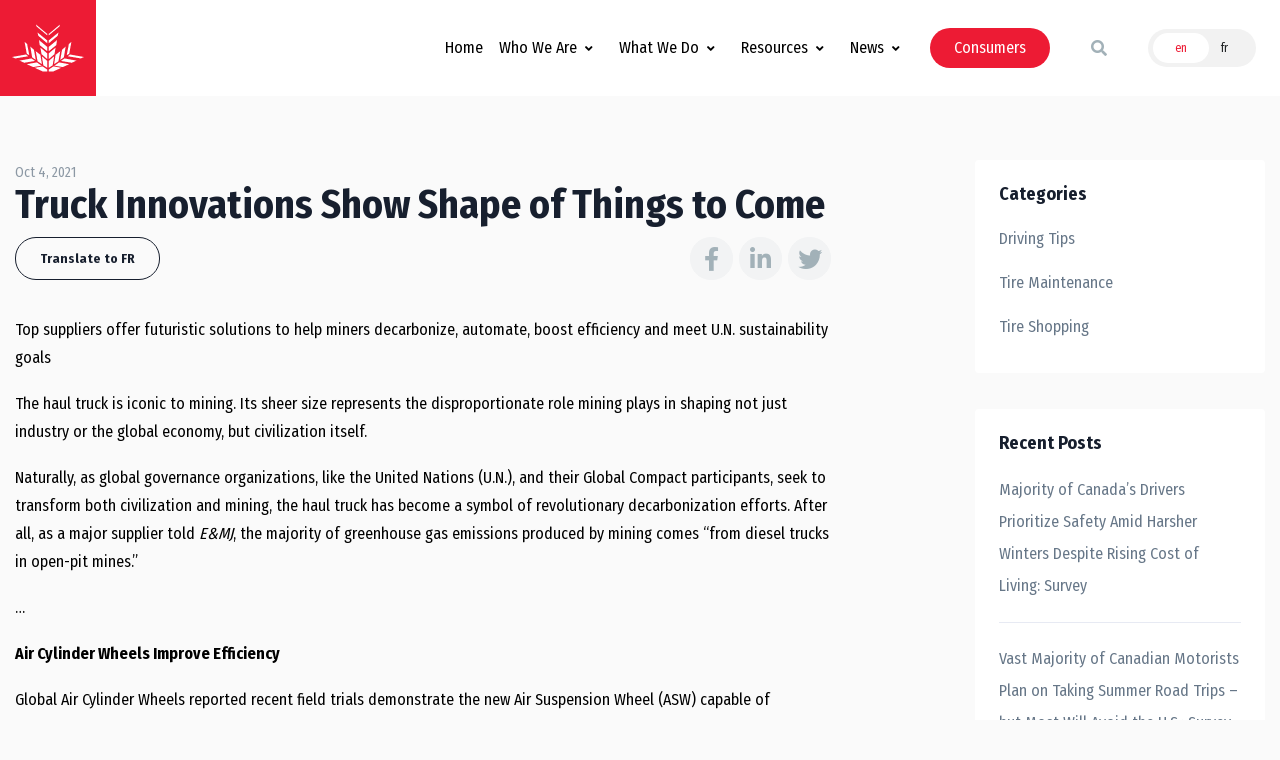

--- FILE ---
content_type: text/html; charset=UTF-8
request_url: https://tracanada.ca/industry-news/truck-innovations-show-shape-of-things-to-come/
body_size: 25118
content:
<!DOCTYPE html>
<html lang="en-US">
<head>
	<meta charset="UTF-8">
<script>
var gform;gform||(document.addEventListener("gform_main_scripts_loaded",function(){gform.scriptsLoaded=!0}),document.addEventListener("gform/theme/scripts_loaded",function(){gform.themeScriptsLoaded=!0}),window.addEventListener("DOMContentLoaded",function(){gform.domLoaded=!0}),gform={domLoaded:!1,scriptsLoaded:!1,themeScriptsLoaded:!1,isFormEditor:()=>"function"==typeof InitializeEditor,callIfLoaded:function(o){return!(!gform.domLoaded||!gform.scriptsLoaded||!gform.themeScriptsLoaded&&!gform.isFormEditor()||(gform.isFormEditor()&&console.warn("The use of gform.initializeOnLoaded() is deprecated in the form editor context and will be removed in Gravity Forms 3.1."),o(),0))},initializeOnLoaded:function(o){gform.callIfLoaded(o)||(document.addEventListener("gform_main_scripts_loaded",()=>{gform.scriptsLoaded=!0,gform.callIfLoaded(o)}),document.addEventListener("gform/theme/scripts_loaded",()=>{gform.themeScriptsLoaded=!0,gform.callIfLoaded(o)}),window.addEventListener("DOMContentLoaded",()=>{gform.domLoaded=!0,gform.callIfLoaded(o)}))},hooks:{action:{},filter:{}},addAction:function(o,r,e,t){gform.addHook("action",o,r,e,t)},addFilter:function(o,r,e,t){gform.addHook("filter",o,r,e,t)},doAction:function(o){gform.doHook("action",o,arguments)},applyFilters:function(o){return gform.doHook("filter",o,arguments)},removeAction:function(o,r){gform.removeHook("action",o,r)},removeFilter:function(o,r,e){gform.removeHook("filter",o,r,e)},addHook:function(o,r,e,t,n){null==gform.hooks[o][r]&&(gform.hooks[o][r]=[]);var d=gform.hooks[o][r];null==n&&(n=r+"_"+d.length),gform.hooks[o][r].push({tag:n,callable:e,priority:t=null==t?10:t})},doHook:function(r,o,e){var t;if(e=Array.prototype.slice.call(e,1),null!=gform.hooks[r][o]&&((o=gform.hooks[r][o]).sort(function(o,r){return o.priority-r.priority}),o.forEach(function(o){"function"!=typeof(t=o.callable)&&(t=window[t]),"action"==r?t.apply(null,e):e[0]=t.apply(null,e)})),"filter"==r)return e[0]},removeHook:function(o,r,t,n){var e;null!=gform.hooks[o][r]&&(e=(e=gform.hooks[o][r]).filter(function(o,r,e){return!!(null!=n&&n!=o.tag||null!=t&&t!=o.priority)}),gform.hooks[o][r]=e)}});
</script>

	<meta name="viewport" content="width=device-width, initial-scale=1, shrink-to-fit=no">
  <link rel="apple-touch-icon" sizes="57x57" href="/apple-icon-57x57.png">
  <link rel="apple-touch-icon" sizes="60x60" href="/apple-icon-60x60.png">
  <link rel="apple-touch-icon" sizes="72x72" href="/apple-icon-72x72.png">
  <link rel="apple-touch-icon" sizes="76x76" href="/apple-icon-76x76.png">
  <link rel="apple-touch-icon" sizes="114x114" href="/apple-icon-114x114.png">
  <link rel="apple-touch-icon" sizes="120x120" href="/apple-icon-120x120.png">
  <link rel="apple-touch-icon" sizes="144x144" href="/apple-icon-144x144.png">
  <link rel="apple-touch-icon" sizes="152x152" href="/apple-icon-152x152.png">
  <link rel="apple-touch-icon" sizes="180x180" href="/apple-icon-180x180.png">
  <link rel="icon" type="image/png" sizes="192x192"  href="/android-icon-192x192.png">
  <link rel="icon" type="image/png" sizes="32x32" href="/favicon-32x32.png">
  <link rel="icon" type="image/png" sizes="96x96" href="/favicon-96x96.png">
  <link rel="icon" type="image/png" sizes="16x16" href="/favicon-16x16.png">
  <link rel="manifest" href="/manifest.json">
  <meta name="msapplication-TileColor" content="#ffffff">
  <meta name="msapplication-TileImage" content="/ms-icon-144x144.png">
  <meta name="theme-color" content="#ffffff">
	<link rel="profile" href="https://gmpg.org/xfn/11">
	<title>Truck Innovations Show Shape of Things to Come - TRAC</title>
	<style>img:is([sizes="auto" i], [sizes^="auto," i]) { contain-intrinsic-size: 3000px 1500px }</style>
	<link rel="alternate" hreflang="en" href="https://tracanada.ca/industry-news/truck-innovations-show-shape-of-things-to-come/" />
<link rel="alternate" hreflang="fr" href="https://tracanada.ca/actualités-industrie/truck-innovations-show-shape-of-things-to-come/?lang=fr" />
<link rel="alternate" hreflang="x-default" href="https://tracanada.ca/industry-news/truck-innovations-show-shape-of-things-to-come/" />

<!-- The SEO Framework by Sybre Waaijer -->
<meta name="robots" content="max-snippet:-1,max-image-preview:standard,max-video-preview:-1" />
<link rel="canonical" href="https://tracanada.ca/industry-news/truck-innovations-show-shape-of-things-to-come/" />
<meta name="description" content="Top suppliers offer futuristic solutions to help miners decarbonize, automate, boost efficiency and meet U.N. sustainability goals The haul truck is iconic to…" />
<meta property="og:type" content="article" />
<meta property="og:locale" content="en_US" />
<meta property="og:site_name" content="TRAC" />
<meta property="og:title" content="Truck Innovations Show Shape of Things to Come" />
<meta property="og:description" content="Top suppliers offer futuristic solutions to help miners decarbonize, automate, boost efficiency and meet U.N. sustainability goals The haul truck is iconic to mining. Its sheer size represents the…" />
<meta property="og:url" content="https://tracanada.ca/industry-news/truck-innovations-show-shape-of-things-to-come/" />
<meta property="article:published_time" content="2021-10-04T15:54:24+00:00" />
<meta property="article:modified_time" content="2021-10-04T15:57:01+00:00" />
<meta name="twitter:card" content="summary_large_image" />
<meta name="twitter:title" content="Truck Innovations Show Shape of Things to Come" />
<meta name="twitter:description" content="Top suppliers offer futuristic solutions to help miners decarbonize, automate, boost efficiency and meet U.N. sustainability goals The haul truck is iconic to mining. Its sheer size represents the…" />
<script type="application/ld+json">{"@context":"https://schema.org","@graph":[{"@type":"WebSite","@id":"https://tracanada.ca/#/schema/WebSite","url":"https://tracanada.ca/","name":"TRAC","description":"Tire and Rubber Association of Canada","inLanguage":"en-US","potentialAction":{"@type":"SearchAction","target":{"@type":"EntryPoint","urlTemplate":"https://tracanada.ca/search/{search_term_string}/"},"query-input":"required name=search_term_string"},"publisher":{"@type":"Organization","@id":"https://tracanada.ca/#/schema/Organization","name":"TRAC","url":"https://tracanada.ca/"}},{"@type":"WebPage","@id":"https://tracanada.ca/industry-news/truck-innovations-show-shape-of-things-to-come/","url":"https://tracanada.ca/industry-news/truck-innovations-show-shape-of-things-to-come/","name":"Truck Innovations Show Shape of Things to Come - TRAC","description":"Top suppliers offer futuristic solutions to help miners decarbonize, automate, boost efficiency and meet U.N. sustainability goals The haul truck is iconic to…","inLanguage":"en-US","isPartOf":{"@id":"https://tracanada.ca/#/schema/WebSite"},"breadcrumb":{"@type":"BreadcrumbList","@id":"https://tracanada.ca/#/schema/BreadcrumbList","itemListElement":[{"@type":"ListItem","position":1,"item":"https://tracanada.ca/","name":"TRAC"},{"@type":"ListItem","position":2,"item":"https://tracanada.ca/industry-news/","name":"Archives: Industry News"},{"@type":"ListItem","position":3,"name":"Truck Innovations Show Shape of Things to Come"}]},"potentialAction":{"@type":"ReadAction","target":"https://tracanada.ca/industry-news/truck-innovations-show-shape-of-things-to-come/"},"datePublished":"2021-10-04T15:54:24+00:00","dateModified":"2021-10-04T15:57:01+00:00"}]}</script>
<!-- / The SEO Framework by Sybre Waaijer | 9.30ms meta | 0.19ms boot -->

<link rel='dns-prefetch' href='//ajax.googleapis.com' />
<link rel='stylesheet' id='css-0-css' href='https://tracanada.ca/wp-content/mmr/747808b9-1676321419.min.css' media='all' />
<link rel='stylesheet' id='css-1-css' href='https://tracanada.ca/wp-content/mmr/8d590993-1758678608.min.css' media='all' />
<link rel='stylesheet' id='css-2-css' href='https://tracanada.ca/wp-content/mmr/3b440608-1726242905.min.css' media='all' />
<link rel='stylesheet' id='css-3-css' href='https://tracanada.ca/wp-content/mmr/271e04ab-1627339143.min.css' media='all' />
<link rel='stylesheet' id='css-4-css' href='https://tracanada.ca/wp-content/mmr/5e8507df-1644456908.min.css' media='all' />
<script src="https://ajax.googleapis.com/ajax/libs/jquery/3.5.1/jquery.min.js" id="jquery-js"></script>
<script id="jquery-js-after">
window.jQuery || document.write('<script src="https://tracanada.ca/wp-content/themes/customstrap/js/jquery-fallback.min.js">\x3C/script>')
</script>
<script src="https://tracanada.ca/wp-content/mmr/271e04ab-1627339143.min.js" id="js-5-js"></script>
<link rel="https://api.w.org/" href="https://tracanada.ca/wp-json/" /><meta name="generator" content="WPML ver:4.8.6 stt:1,4;" />
<link rel="dns-prefetch" href="//fonts.googleapis.com">
<link rel="preconnect" href="https://fonts.gstatic.com/" crossorigin>
<link href="https://fonts.googleapis.com/css?family=Fira+Sans+Condensed:400|Fira+Sans+Condensed:700&display=swap" rel="stylesheet">
 <script>(function(w,d,s,l,i){w[l]=w[l]||[];w[l].push({'gtm.start':
new Date().getTime(),event:'gtm.js'});var f=d.getElementsByTagName(s)[0],
j=d.createElement(s),dl=l!='dataLayer'?'&l='+l:'';j.async=true;j.src=
'https://www.googletagmanager.com/gtm.js?id='+i+dl;f.parentNode.insertBefore(j,f);
})(window,document,'script','dataLayer','GTM-K359NKJ');</script><meta name="mobile-web-app-capable" content="yes">
<meta name="apple-mobile-web-app-capable" content="yes">
<meta name="apple-mobile-web-app-title" content="TRAC - Tire and Rubber Association of Canada">

<!-- Meta Pixel Code -->
<script type='text/javascript'>
!function(f,b,e,v,n,t,s){if(f.fbq)return;n=f.fbq=function(){n.callMethod?
n.callMethod.apply(n,arguments):n.queue.push(arguments)};if(!f._fbq)f._fbq=n;
n.push=n;n.loaded=!0;n.version='2.0';n.queue=[];t=b.createElement(e);t.async=!0;
t.src=v;s=b.getElementsByTagName(e)[0];s.parentNode.insertBefore(t,s)}(window,
document,'script','https://connect.facebook.net/en_US/fbevents.js?v=next');
</script>
<!-- End Meta Pixel Code -->

      <script type='text/javascript'>
        var url = window.location.origin + '?ob=open-bridge';
        fbq('set', 'openbridge', '157236736400936', url);
      </script>
    <script type='text/javascript'>fbq('init', '157236736400936', {}, {
    "agent": "wordpress-6.8.3-3.0.16"
})</script><script type='text/javascript'>
    fbq('track', 'PageView', []);
  </script>
<!-- Meta Pixel Code -->
<noscript>
<img height="1" width="1" style="display:none" alt="fbpx"
src="https://www.facebook.com/tr?id=157236736400936&ev=PageView&noscript=1" />
</noscript>
<!-- End Meta Pixel Code -->
		<style id="wp-custom-css">
			.img-as-bg {
    position: absolute;
    top: 0;
    left: 0;
    width: 100%;
    height: 100%;
    z-index: 0;
    -o-object-fit: cover;
    object-fit: cover;
}		</style>
		</head>

<body class="wp-singular industry_news-template-default single single-industry_news postid-11254 wp-custom-logo wp-embed-responsive wp-theme-understrap wp-child-theme-customstrap customstrap_header_navbar_position_ understrap-has-sidebar">

<div id="page">
	
	
  <!-- open HEADER --><header id="lc-header" class="header">
<div>
	<div class="header-section">
		<div id="basicLogoAndNav" class="container-xl">
			<!-- Nav -->
			<nav class="navbar navbar-expand-md flex-nowrap justify-content-start py-0">
				<!-- Logo -->
				<a id="logo" class="d-block w-100 transition transition-delay-short transition-timing-ease-out" href="https://tracanada.ca/" title="TRAC" data-width="6rem">
					<div class="lc-block bg-primary p-2">
						<div class="scaling-svg__wrapper">
							<svg class="scaling-svg fill-current text-white" xmlns="http://www.w3.org/2000/svg" version="1.1" id="Layer_1" x="0" y="0" viewBox="0 0 20 13" xml:space="preserve" lc-helper="custom-svg" fill="currentColor">
								<path d="M12.5 4.3l-2.3 1.9v1.2l2.1-1.7zM12.9 2.2l-2.7 2.2v.8l2.5-2.1zM13.3 0l-3.1 2.6V3l3-2.5zM14.9 6.1l-.5 3-1 .7.5-2.8zM16.5 4.8l-.6 3.3-.7.4.6-3.1zM15.9 11l-2.8-.5-1.3.9 2.3.4zM17.9 10l-3.3-.6-1 .7 3 .5zM20 9l-3.9-.7-.6.5 3.6.6zM11.5 11.6l-1.3.9v.5h1.3l2.2-1zM12.1 8.4l-.4 2.6 1.2-.8.5-2.8zM11.8 8.2l.3-1.8L10.2 8v1.6zM11.7 8.8l-1.5 1.3V12l1.1-.7zM7.5 4.3l2.3 1.9v1.2L7.7 5.7zM7.1 2.2l2.7 2.2v.8L7.3 3.1zM6.7 0l3.1 2.6V3L6.8.5zM5.1 6.1l.5 3 1 .7L6.1 7zM3.5 4.8l.6 3.3.7.4-.6-3.1zM4.1 11l2.8-.5 1.3.9-2.3.4zM2.1 10l3.3-.6 1 .7-3 .5zM0 9l3.9-.7.6.5-3.6.6zM8.5 11.6l1.3.9v.5H8.5l-2.2-1zM7.9 8.4l.4 2.6-1.2-.8-.5-2.8zM8.2 8.2l-.3-1.8L9.8 8v1.6zM8.3 8.8l1.5 1.3V12l-1.1-.7z"></path>
							</svg>
						</div>
					</div>
				</a>

				<!-- Tagline -->
				<figure id="tagline" class="lc-block mx-2 py-1 w-100 d-md-none d-lg-block transition transition-delay-short transition-timing-ease-out" data-width="18rem">
					<svg class="fill-current" xmlns="http://www.w3.org/2000/svg" viewBox="0 0 282 46" lc-helper="custom-svg" fill="currentColor">
						<path d="M7.8 2.1h-3v10H3.3v-10h-3V.8h7.6l-.1 1.3zM10.2 2.4c-.6 0-1-.5-1-1.1 0-.6.5-1.1 1.1-1.1.6 0 1.1.5 1.1 1.1-.1.6-.5 1.1-1.2 1.1zm-.7 9.7V3.9l1.5-.2v8.4H9.5zM17.4 5.2c-.1 0-.3-.1-.4-.1-.9 0-1.7.8-1.7 1.7v5.3h-1.5V6c0-1-.1-1.5-.3-2.1l1.5-.4c.1.3.3.9.3 1.3V5c.7-1 1.4-1.4 2.2-1.4.2 0 .4 0 .5.1l-.6 1.5zM20.3 8.3v.2c0 .7.1 1.2.3 1.6.4.7 1.1 1 1.9 1 .8 0 1.4-.3 2-.8l.6.9c-.8.7-1.8 1-2.8 1-2.3 0-3.7-1.7-3.7-4.3 0-1.4.3-2.3 1-3.2.7-.8 1.5-1.1 2.5-1.1.9 0 1.7.3 2.2.9.7.7 1 1.7 1 3.5v.3h-5zm3-3c-.3-.3-.7-.6-1.2-.6-1.1 0-1.7.9-1.7 2.4h3.4c0-.7-.2-1.4-.5-1.8zM36.9 12.4c-.5-.2-.9-.6-1.1-1.2-.2.3-.9 1.1-2.3 1.1-1.6 0-2.7-.8-2.7-2.4C30.8 8 32.4 7 35 7h.6v-.5c0-1-.1-1.6-1.3-1.6-.9 0-1.9.4-2.5.9l-.7-1.1c.8-.5 1.9-1.1 3.4-1.1 1.2 0 2.1.4 2.4 1.3.1.4.2.6.2 1.4 0 .7-.1 1.9-.1 3.1 0 1.1 0 1.6.7 2l-.8 1zM35.1 8c-1.1 0-1.8.2-2.1.6-.3.4-.4.7-.4 1.2 0 .9.5 1.4 1.3 1.4.7 0 1.3-.4 1.7-1.1V8h-.5zM44.4 12.1V6.5c0-.7-.1-1-.3-1.3-.2-.2-.5-.3-.8-.3-.6 0-1.5.5-2 1V12h-1.5V6c0-1-.1-1.4-.3-2l1.4-.4c.2.4.3.8.3 1.3.5-.4.7-.6 1.1-.8.5-.3 1-.4 1.5-.4.9 0 1.6.5 1.9 1.2.1.3.2.7.2 1v6.2h-1.5zM53.4 12.1c-.1-.2-.1-.4-.1-.8-.6.6-1.2.9-2.1.9-2.1 0-3.3-1.6-3.3-4.2 0-1.8.6-3.1 1.7-3.9.5-.3 1-.5 1.6-.5.8 0 1.4.3 2 1V0l1.5.2v9.1c0 1.3 0 2.2.2 2.8h-1.5zM53 5.7c-.4-.5-1-.8-1.7-.8-.6 0-1.1.3-1.4.8-.3.6-.4 1.3-.4 2.3 0 1.6.2 2 .6 2.5.3.3.7.4 1.2.4.9 0 1.5-.5 1.7-1V5.7zM66.6 12.1c-.3-.6-.5-.9-.9-1.7-.9-1.4-1.1-1.9-2-2.8-.3-.3-.5-.5-1-.5v5h-1.6V.8h3.2c1.3 0 2.1.3 2.7.8.5.5 1 1.2 1 2.3 0 1.8-1.1 3.2-3 3.1.5.4.8.8 1 1 .2.3.6.8 1 1.4.5.8 1.4 2.2 1.6 2.6h-2zm-1.3-9.8c-.3-.1-.8-.2-1.4-.2h-1.2V6h1.1c1 0 1.6-.2 2-.5.3-.3.6-.9.6-1.5-.1-.9-.5-1.5-1.1-1.7zM75.6 12.4c-.4-.3-.6-.6-.8-1.2-.7.8-1.5 1.2-2.5 1.2s-1.9-.5-2.2-1.2c-.1-.4-.1-.9-.1-1.5V3.9l1.5-.3v5.7c0 .8.1 1.2.4 1.4.2.2.6.4 1 .4.7 0 1.5-.6 1.9-1.3V3.9l1.5-.3v6.2c0 .8.2 1.4.5 1.7l-1.2.9zM84.3 11.6c-.5.4-1.1.6-1.8.6-.8 0-1.6-.4-2.1-1.1-.1.5-.1.7-.2.9h-1.4c.1-.4.2-.9.2-1.9V2.3c0-.9-.1-1.5-.3-2l1.6-.3c.1.6.2 1 .2 1.8v2.8c.7-.7 1.3-.9 2.1-.9 2 0 3.2 1.6 3.2 4.2-.1 1.6-.6 2.9-1.5 3.7zm-.6-5.8c-.3-.6-.8-.8-1.5-.8-.5 0-.9.1-1.3.4-.3.2-.3.3-.5.5v4.2c.4.5 1 .9 1.8.9.6 0 1.1-.3 1.4-.7.2-.6.4-1.2.4-2.5 0-1.1 0-1.5-.3-2zM93.1 11.6c-.5.4-1.1.6-1.8.6-.8 0-1.6-.4-2.1-1.1-.1.5-.1.7-.2.9h-1.4c.1-.4.2-.9.2-1.9V2.3c0-.9-.1-1.5-.3-2l1.6-.3c.1.6.2 1 .2 1.8v2.8c.7-.7 1.3-.9 2.1-.9 2 0 3.2 1.6 3.2 4.2-.1 1.6-.6 2.9-1.5 3.7zm-.6-5.8c-.3-.6-.9-.8-1.5-.8-.5 0-.9.1-1.3.4-.3.2-.3.3-.5.5v4.2c.4.5 1 .9 1.8.9.6 0 1.1-.3 1.4-.7.3-.5.5-1.1.5-2.4-.1-1.2-.1-1.6-.4-2.1zM98 8.3v.2c0 .7.1 1.2.3 1.6.4.7 1.1 1 1.9 1 .8 0 1.4-.3 2-.8l.6.9c-.8.7-1.8 1-2.8 1-2.3 0-3.7-1.7-3.7-4.3 0-1.4.3-2.3 1-3.2.7-.8 1.5-1.1 2.5-1.1.9 0 1.7.3 2.2.9.7.7 1 1.7 1 3.5v.3h-5zm2.9-3c-.3-.3-.7-.6-1.2-.6-1.1 0-1.7.9-1.7 2.4h3.4c0-.7-.2-1.4-.5-1.8zM108.8 5.2c-.1 0-.3-.1-.4-.1-.9 0-1.7.8-1.7 1.7v5.3h-1.5V6c0-1-.1-1.5-.3-2.1l1.5-.4c.1.3.3.9.3 1.3V5c.7-1 1.4-1.4 2.2-1.4.2 0 .4 0 .5.1l-.6 1.5zM7.5 28.9l-1-3.2H2.6l-1 3.2H0l3.7-11.3h2l3.6 11.3H7.5zm-2.8-9.8c-.3.6-1.5 4.7-1.7 5.2h3.2c-.2-.5-1.4-4.5-1.5-5.2zM13.4 29.1c-1 0-2.1-.3-3.1-.9l.5-1.1c.8.4 1.7.8 2.6.8.9 0 1.5-.5 1.5-1.3 0-.7-.4-1.1-1.4-1.3l-1-.2c-1.3-.2-2-1.1-2-2.3 0-1.5 1.2-2.6 3-2.6 1 0 1.9.3 2.6.7l-.4 1.1c-.8-.4-1.4-.6-2-.6-.9 0-1.4.5-1.4 1.2 0 .6.3.9 1.2 1.1l1.1.2c1.5.3 2.1 1.2 2.1 2.3 0 1.8-1.3 2.9-3.3 2.9zM21 29.1c-1 0-2.1-.3-3.1-.9l.5-1.1c.8.4 1.7.8 2.6.8.9 0 1.5-.5 1.5-1.3 0-.7-.4-1.1-1.4-1.3l-1-.2c-1.3-.2-2-1.1-2-2.3 0-1.5 1.2-2.6 3-2.6 1 0 1.9.3 2.6.7l-.4 1.1c-.8-.4-1.4-.6-2-.6-.9 0-1.4.5-1.4 1.2 0 .6.3.9 1.2 1.1l1.1.2c1.5.3 2.1 1.2 2.1 2.3-.1 1.8-1.4 2.9-3.3 2.9zM29.2 29.1c-2.2 0-3.6-1.7-3.6-4.3 0-2.7 1.4-4.3 3.5-4.3 2.4 0 3.6 1.9 3.6 4.4.1 2.5-1.3 4.2-3.5 4.2zm0-7.5c-1.3 0-1.9.9-1.9 3 0 2.5.6 3.3 1.9 3.3 1.1 0 1.9-.9 1.9-3 0-2.5-.8-3.3-1.9-3.3zM37.7 29c-1.2 0-2.1-.4-2.6-1.2-.5-.8-.8-1.7-.8-3 0-1.9.6-2.9 1.4-3.6.6-.5 1.3-.8 2.1-.8.9 0 1.6.3 2.2.9l-.8 1c-.5-.5-.9-.6-1.4-.6-.6 0-1.2.3-1.4.9-.3.6-.4 1.4-.4 2.5s.2 1.9.7 2.4c.3.3.7.5 1.2.5.6 0 1.2-.3 1.7-.9l.7.9c-.9.7-1.6 1-2.6 1zM42.7 19.2c-.6 0-1-.5-1-1.1 0-.6.5-1.1 1.1-1.1.6 0 1.1.5 1.1 1.1-.1.6-.5 1.1-1.2 1.1zm-.7 9.7v-8.2l1.6-.2v8.4H42zM51.6 29.2c-.6-.2-.9-.6-1.1-1.2-.2.3-.9 1.1-2.3 1.1-1.6 0-2.7-.8-2.7-2.4 0-1.9 1.5-2.9 4.2-2.9h.6v-.5c0-1-.1-1.6-1.3-1.6-.9 0-1.9.4-2.5.9l-.7-1.1c.8-.5 1.9-1.1 3.4-1.1 1.2 0 2.1.4 2.4 1.3.1.4.2.6.2 1.4 0 .6-.1 1.9-.1 3.1 0 1.1 0 1.6.7 2l-.8 1zm-1.9-4.4c-1.1 0-1.8.2-2.1.6-.3.4-.4.7-.4 1.2 0 .9.5 1.4 1.3 1.4.7 0 1.3-.4 1.7-1.1v-2.1h-.5zM57.5 21.7h-1.6v5c0 1 .2 1.3 1.1 1.3.3 0 .5 0 .8-.2l.2.9c-.5.2-1 .3-1.5.3s-1.1-.2-1.4-.4c-.3-.3-.6-.5-.6-1.7v-5.3h-1v-1.1h1c0-.6 0-1.5.1-2.1l1.6-.4c-.2.8-.2 1.8-.2 2.6h2l-.5 1.1zM60.6 19.2c-.6 0-1-.5-1-1.1 0-.6.5-1.1 1.1-1.1.6 0 1.1.5 1.1 1.1-.1.6-.6 1.1-1.2 1.1zm-.8 9.7v-8.2l1.6-.2v8.4h-1.6zM66.8 29.1c-2.2 0-3.6-1.7-3.6-4.3 0-2.7 1.4-4.3 3.5-4.3 2.4 0 3.6 1.9 3.6 4.4.1 2.5-1.3 4.2-3.5 4.2zm0-7.5c-1.3 0-1.9.9-1.9 3 0 2.5.6 3.3 1.9 3.3 1.1 0 1.9-.9 1.9-3 0-2.5-.8-3.3-1.9-3.3zM76.9 28.9v-5.5c0-.7-.1-1-.3-1.3-.2-.2-.5-.3-.8-.3-.6 0-1.5.5-2 1v6.1h-1.5v-6.1c0-1-.1-1.4-.3-2l1.4-.4c.2.4.3.8.3 1.3.5-.4.7-.6 1.1-.8.5-.3 1-.4 1.5-.4.9 0 1.6.5 1.9 1.2.1.3.2.7.2 1v6.2h-1.5zM4.3 45.9c-2.2 0-3.6-1.7-3.6-4.3 0-2.7 1.4-4.3 3.5-4.3 2.4 0 3.6 1.9 3.6 4.4.1 2.5-1.3 4.2-3.5 4.2zm0-7.5c-1.3 0-1.9.9-1.9 3 0 2.5.6 3.3 1.9 3.3 1.1 0 1.9-.9 1.9-3 0-2.6-.8-3.3-1.9-3.3zM13.7 35.1c-.4-.2-.7-.3-1.1-.3-.7 0-1.1.5-1.1 1.3v1.3h2.2l-.4 1.1h-1.8v7.2H10v-7.2h-.8v-1.1h.8v-1.3c0-1.1.5-1.7.9-2.1.4-.3.9-.4 1.5-.4.7 0 1.3.1 1.8.4l-.5 1.1zM22.9 45.8c-1.5 0-2.7-.6-3.5-1.7-.8-1-1.2-2.4-1.2-4 0-1.3.3-2.4.7-3.4.8-1.6 2.3-2.6 4.1-2.6 1.1 0 2.1.3 2.8.9l-.8 1c-.6-.5-1.2-.7-2-.7-1.1 0-2 .6-2.5 1.6-.4.7-.5 1.7-.5 3s.1 2 .4 2.7c.5 1.2 1.6 1.8 2.8 1.8.9 0 1.5-.2 2.1-.7l.8 1c-1.1.8-2.1 1.1-3.2 1.1zM33.3 46c-.5-.2-.9-.6-1.1-1.2-.2.3-.9 1.1-2.3 1.1-1.6 0-2.7-.8-2.7-2.4 0-1.9 1.5-2.9 4.2-2.9h.6V40c0-1-.1-1.6-1.3-1.6-.9 0-1.9.4-2.5.9l-.7-1.1c.8-.5 1.9-1.1 3.4-1.1 1.2 0 2.1.4 2.4 1.3.1.4.2.6.2 1.4 0 .6-.1 1.9-.1 3.1 0 1.1 0 1.6.7 2l-.8 1.1zm-1.8-4.4c-1.1 0-1.8.2-2.1.6-.3.4-.4.7-.4 1.2 0 .9.5 1.4 1.3 1.4.7 0 1.3-.4 1.7-1.1v-2.1h-.5zM40.5 45.7v-5.5c0-.7-.1-1-.3-1.3-.2-.2-.5-.3-.8-.3-.6 0-1.5.5-2 1v6.1h-1.5v-6.1c0-1-.1-1.4-.3-2l1.4-.4c.2.4.3.8.3 1.3.5-.4.7-.6 1.1-.8.5-.3 1-.4 1.5-.4.9 0 1.6.5 1.9 1.2.1.3.2.7.2 1v6.2h-1.5zM50.1 46c-.5-.2-.9-.6-1.1-1.2-.2.3-.9 1.1-2.3 1.1-1.6 0-2.7-.8-2.7-2.4 0-1.9 1.5-2.9 4.2-2.9h.6V40c0-1-.1-1.6-1.3-1.6-.9 0-1.9.4-2.5.9l-.7-1.1c.8-.5 1.9-1.1 3.4-1.1 1.2 0 2.1.4 2.4 1.3.1.4.2.6.2 1.4 0 .6-.1 1.9-.1 3.1 0 1.1 0 1.6.7 2l-.8 1.1zm-1.9-4.4c-1.1 0-1.8.2-2.1.6-.3.4-.4.7-.4 1.2 0 .9.5 1.4 1.3 1.4.7 0 1.3-.4 1.7-1.1v-2.1h-.5zM57.9 45.7c-.1-.2-.1-.4-.1-.8-.6.6-1.2.9-2.1.9-2.1 0-3.3-1.6-3.3-4.2 0-1.8.6-3.1 1.7-3.9.5-.3 1-.5 1.6-.5.8 0 1.4.3 2 1v-4.6l1.5.2v9.1c0 1.3 0 2.2.2 2.8h-1.5zm-.3-6.4c-.4-.5-1-.8-1.7-.8-.6 0-1.1.3-1.4.8-.3.5-.4 1.2-.4 2.3 0 1.6.2 2 .6 2.5.3.3.7.4 1.2.4.9 0 1.5-.5 1.7-1v-4.2zM67.4 46c-.5-.2-.9-.6-1.1-1.2-.2.3-.9 1.1-2.3 1.1-1.6 0-2.7-.8-2.7-2.4 0-1.9 1.5-2.9 4.2-2.9h.6V40c0-1-.1-1.6-1.3-1.6-.9 0-1.9.4-2.5.9l-.7-1.1c.8-.5 1.9-1.1 3.4-1.1 1.2 0 2.1.4 2.4 1.3.1.4.2.6.2 1.4 0 .6-.1 1.9-.1 3.1 0 1.1 0 1.6.7 2l-.8 1.1zm-1.9-4.4c-1.1 0-1.8.2-2.1.6-.3.4-.4.7-.4 1.2 0 .9.5 1.4 1.3 1.4.7 0 1.3-.4 1.7-1.1v-2.1h-.5zM125.1.8h.7v45h-.7z"></path>
						<g>
							<path d="M151.4 12.1h-5.6V.8h1.6v10h4.3l-.3 1.3zM152.8 4.1l-.4-.5c.4-.2.8-.6.8-.9 0-.2-.2-.2-.4-.3-.2-.1-.4-.3-.4-.7 0-.5.4-.9.9-.9.6 0 1 .5 1 1.2 0 .9-.7 1.7-1.5 2.1zM161.9 12.1l-1-3.2H157l-1 3.2h-1.6L158 .8h2l3.6 11.3h-1.7zM159 2.3c-.3.6-1.5 4.7-1.7 5.2h3.2c-.2-.5-1.4-4.5-1.5-5.2zM167.7 12.3c-1 0-2.1-.3-3.1-.9l.5-1.1c.8.4 1.7.8 2.6.8.9 0 1.5-.5 1.5-1.3 0-.7-.4-1.1-1.4-1.3l-1-.2c-1.3-.2-2-1.1-2-2.3 0-1.5 1.2-2.6 3-2.6 1 0 1.9.3 2.6.7l-.5 1.1c-.8-.4-1.4-.6-2-.6-.9 0-1.4.5-1.4 1.2 0 .6.3.9 1.2 1.1l1.1.2c1.5.3 2.1 1.2 2.1 2.3.1 1.8-1.2 2.9-3.2 2.9zM175.3 12.3c-1 0-2.1-.3-3.1-.9l.5-1.1c.8.4 1.7.8 2.6.8.9 0 1.5-.5 1.5-1.3 0-.7-.4-1.1-1.4-1.3l-1-.2c-1.3-.2-2-1.1-2-2.3 0-1.5 1.2-2.6 3-2.6 1 0 1.9.3 2.6.7l-.5 1.1c-.8-.4-1.4-.6-2-.6-.9 0-1.4.5-1.4 1.2 0 .6.3.9 1.2 1.1l1.1.2c1.5.3 2.1 1.2 2.1 2.3 0 1.8-1.3 2.9-3.2 2.9zM183.5 12.3c-2.2 0-3.6-1.7-3.6-4.3 0-2.7 1.4-4.3 3.5-4.3 2.4 0 3.6 1.9 3.6 4.4.1 2.5-1.3 4.2-3.5 4.2zm0-7.5c-1.3 0-1.9.9-1.9 3 0 2.5.6 3.3 1.9 3.3 1.1 0 1.9-.9 1.9-3 0-2.5-.7-3.3-1.9-3.3zM192 12.2c-1.2 0-2.1-.4-2.6-1.2-.5-.8-.8-1.7-.8-3 0-1.9.6-2.9 1.4-3.6.6-.5 1.3-.8 2.1-.8.9 0 1.6.3 2.2.9l-.8 1c-.5-.5-.9-.6-1.4-.6-.6 0-1.2.3-1.4.9-.3.6-.4 1.4-.4 2.5s.2 1.9.7 2.4c.3.3.7.5 1.2.5.6 0 1.2-.3 1.7-.9l.7.9c-.8.7-1.5 1-2.6 1zM197.1 2.4c-.6 0-1-.5-1-1.1 0-.6.5-1.1 1.1-1.1.6 0 1.1.5 1.1 1.1-.1.6-.6 1.1-1.2 1.1zm-.8 9.7V3.9l1.6-.2v8.4h-1.6zM205.9 12.4c-.5-.2-.9-.6-1.1-1.2-.2.3-.9 1.1-2.3 1.1-1.6 0-2.7-.8-2.7-2.4 0-1.9 1.5-2.9 4.2-2.9h.6v-.5c0-1-.1-1.6-1.3-1.6-.9 0-1.9.4-2.5.9l-.7-1.1c.8-.5 1.9-1.1 3.4-1.1 1.2 0 2.1.4 2.4 1.3.1.4.2.6.2 1.4 0 .6-.1 1.9-.1 3.1 0 1.1 0 1.6.7 2l-.8 1zM204 8c-1.1 0-1.8.2-2.1.6-.3.4-.4.7-.4 1.2 0 .9.5 1.4 1.3 1.4.7 0 1.3-.4 1.7-1.1V8h-.5zM211.9 4.9h-1.6v5c0 1 .2 1.3 1.1 1.3.3 0 .5 0 .8-.2l.2.9c-.5.2-1 .3-1.5.3s-1.1-.2-1.4-.4c-.3-.3-.6-.5-.6-1.7V4.9h-1v-1h1c0-.6 0-1.5.1-2.1l1.6-.4c-.1.6-.1 1.6-.1 2.5h2l-.6 1zM214.9 2.4c-.6 0-1-.5-1-1.1 0-.6.5-1.1 1.1-1.1.6 0 1.1.5 1.1 1.1-.1.6-.6 1.1-1.2 1.1zm-.8 9.7V3.9l1.6-.2v8.4h-1.6zM221.1 12.3c-2.2 0-3.6-1.7-3.6-4.3 0-2.7 1.4-4.3 3.5-4.3 2.4 0 3.6 1.9 3.6 4.4.1 2.5-1.3 4.2-3.5 4.2zm0-7.5c-1.3 0-1.9.9-1.9 3 0 2.5.6 3.3 1.9 3.3 1.1 0 1.9-.9 1.9-3 0-2.5-.7-3.3-1.9-3.3zM231.3 12.1V6.5c0-.7-.1-1-.3-1.3-.2-.2-.5-.3-.8-.3-.6 0-1.5.5-2 1V12h-1.5V6c0-1-.1-1.4-.3-2l1.4-.4c.2.4.3.8.3 1.3.5-.4.7-.6 1.1-.8.5-.3 1-.4 1.5-.4.9 0 1.6.5 1.9 1.2.1.3.2.7.2 1v6.2h-1.5zM148.4 29c-1.2 0-2.1-.4-2.6-1.2-.5-.8-.8-1.7-.8-3 0-1.9.6-2.9 1.4-3.6.6-.5 1.3-.8 2.1-.8.9 0 1.6.3 2.2.9l-.8 1c-.5-.5-.9-.6-1.4-.6-.6 0-1.2.3-1.4.9-.3.6-.4 1.4-.4 2.5s.2 1.9.7 2.4c.3.3.7.5 1.2.5.6 0 1.2-.3 1.7-.9l.7.9c-.8.7-1.5 1-2.6 1zM158.6 29.2c-.5-.2-.9-.6-1.1-1.2-.2.3-.9 1.1-2.3 1.1-1.6 0-2.7-.8-2.7-2.4 0-1.9 1.5-2.9 4.2-2.9h.6v-.5c0-1-.1-1.6-1.3-1.6-.9 0-1.9.4-2.5.9l-.7-1.1c.8-.5 1.9-1.1 3.4-1.1 1.2 0 2.1.4 2.4 1.3.1.4.2.6.2 1.4 0 .6-.1 1.9-.1 3.1 0 1.1 0 1.6.7 2l-.8 1zm-1.9-4.4c-1.1 0-1.8.2-2.1.6-.3.4-.4.7-.4 1.2 0 .9.5 1.4 1.3 1.4.7 0 1.3-.4 1.7-1.1v-2.1h-.5zM165.9 28.9v-5.5c0-.7-.1-1-.3-1.3-.2-.2-.5-.3-.8-.3-.6 0-1.5.5-2 1v6.1h-1.5v-6.1c0-1-.1-1.4-.3-2l1.4-.4c.2.4.3.8.3 1.3.5-.4.7-.6 1.1-.8.5-.3 1-.4 1.5-.4.9 0 1.6.5 1.9 1.2.1.3.2.7.2 1v6.2h-1.5zM175.4 29.2c-.5-.2-.9-.6-1.1-1.2-.2.3-.9 1.1-2.3 1.1-1.6 0-2.7-.8-2.7-2.4 0-1.9 1.5-2.9 4.2-2.9h.6v-.5c0-1-.1-1.6-1.3-1.6-.9 0-1.9.4-2.5.9l-.7-1.1c.8-.5 1.9-1.1 3.4-1.1 1.2 0 2.1.4 2.4 1.3.1.4.2.6.2 1.4 0 .6-.1 1.9-.1 3.1 0 1.1 0 1.6.7 2l-.8 1zm-1.8-4.4c-1.1 0-1.8.2-2.1.6-.3.4-.4.7-.4 1.2 0 .9.5 1.4 1.3 1.4.7 0 1.3-.4 1.7-1.1v-2.1h-.5zM183 28.9c-.1-.2-.1-.4-.1-.8-.6.6-1.2.9-2.1.9-2.1 0-3.3-1.6-3.3-4.2 0-1.8.6-3.1 1.7-3.9.5-.3 1-.5 1.6-.5.8 0 1.4.3 2 1v-4.6l1.5.2v9.1c0 1.3 0 2.2.2 2.8H183zm-.3-6.4c-.4-.5-1-.8-1.7-.8-.6 0-1.1.3-1.4.8-.3.5-.4 1.2-.4 2.3 0 1.6.2 2 .6 2.5.3.3.7.4 1.2.4.9 0 1.5-.5 1.7-1v-4.2zM187.5 19.2c-.6 0-1-.5-1-1.1 0-.6.5-1.1 1.1-1.1.6 0 1.1.5 1.1 1.1-.1.6-.6 1.1-1.2 1.1zm-.8 9.7v-8.2l1.6-.2v8.4h-1.6zM192 25.1v.2c0 .7.1 1.2.3 1.6.4.7 1.1 1 1.9 1 .8 0 1.4-.3 2-.8l.6.9c-.8.7-1.8 1-2.8 1-2.3 0-3.7-1.7-3.7-4.3 0-1.4.3-2.3 1-3.2.7-.8 1.5-1.1 2.5-1.1.9 0 1.7.3 2.2.9.7.7 1 1.7 1 3.5v.3h-5zm2.9-3c-.3-.3-.7-.6-1.2-.6-1.1 0-1.7.9-1.7 2.4h3.4c0-.7-.2-1.4-.5-1.8zM203.6 28.9v-5.5c0-.7-.1-1-.3-1.3-.2-.2-.5-.3-.8-.3-.6 0-1.5.5-2 1v6.1H199v-6.1c0-1-.1-1.4-.3-2l1.4-.4c.2.4.3.8.3 1.3.5-.4.7-.6 1.1-.8.5-.3 1-.4 1.5-.4.9 0 1.6.5 1.9 1.2.1.3.2.7.2 1v6.2h-1.5zM211.9 28.9v-5.5c0-.7-.1-1-.3-1.3-.2-.2-.5-.3-.8-.3-.6 0-1.5.5-2 1v6.1h-1.5v-6.1c0-1-.1-1.4-.3-2l1.4-.4c.2.4.3.8.3 1.3.5-.4.7-.6 1.1-.8.5-.3 1-.4 1.5-.4.9 0 1.6.5 1.9 1.2.1.3.2.7.2 1v6.2h-1.5zM216.8 25.1v.2c0 .7.1 1.2.3 1.6.4.7 1.1 1 1.9 1 .8 0 1.4-.3 2-.8l.6.9c-.8.7-1.8 1-2.8 1-2.3 0-3.7-1.7-3.7-4.3 0-1.4.3-2.3 1-3.2.7-.8 1.5-1.1 2.5-1.1.9 0 1.7.3 2.2.9.7.7 1 1.7 1 3.5v.3h-5zm2.9-3c-.3-.3-.7-.6-1.2-.6-1.1 0-1.7.9-1.7 2.4h3.4c0-.7-.2-1.4-.5-1.8zM232.9 28.9c-.1-.2-.1-.4-.1-.8-.6.6-1.2.9-2.1.9-2.1 0-3.3-1.6-3.3-4.2 0-1.8.6-3.1 1.7-3.9.5-.3 1-.5 1.6-.5.8 0 1.4.3 2 1v-4.6l1.5.2v9.1c0 1.3 0 2.2.2 2.8h-1.5zm-.3-6.4c-.4-.5-1-.8-1.7-.8-.6 0-1.1.3-1.4.8-.3.5-.4 1.2-.4 2.3 0 1.6.2 2 .6 2.5.3.3.7.4 1.2.4.9 0 1.5-.5 1.7-1v-4.2zM242.2 29.1c-.4-.3-.6-.6-.8-1.2-.7.8-1.5 1.2-2.5 1.2s-1.9-.5-2.2-1.2c-.1-.3-.2-.8-.2-1.4v-5.8l1.5-.3v5.7c0 .8.1 1.2.4 1.4.2.2.6.4 1 .4.7 0 1.5-.6 1.9-1.3v-5.9l1.5-.3v6.2c0 .8.2 1.4.5 1.7l-1.1.8zM253.3 29c-.8 0-1.5-.3-2.1-.9V32l-1.5.3v-9.7c0-1-.1-1.5-.2-2l1.5-.2c.1.2.1.5.1 1.2.6-.8 1.5-1.1 2.3-1.1 1.7 0 3.1 1.4 3.1 4.2 0 2.5-1.1 4.3-3.2 4.3zm-.1-7.3c-.7 0-1.4.4-2 1v4.2c.5.5 1.1.9 1.8.9 1.3 0 1.9-1 1.9-3s-.4-3.1-1.7-3.1zM263.2 28.9v-5.5c0-.7-.1-1-.3-1.3-.2-.2-.5-.3-.8-.3-.6 0-1.5.5-2 1v6.1h-1.5v-6.1c0-1-.1-1.4-.3-2l1.4-.4c.2.4.3.8.3 1.3.5-.4.7-.6 1.1-.8.5-.3 1-.4 1.5-.4.9 0 1.6.5 1.9 1.2.1.3.2.7.2 1v6.2h-1.5zM268.2 25.1v.2c0 .7.1 1.2.3 1.6.4.7 1.1 1 1.9 1 .8 0 1.4-.3 2-.8l.6.9c-.8.7-1.8 1-2.8 1-2.3 0-3.7-1.7-3.7-4.3 0-1.4.3-2.3 1-3.2.7-.8 1.5-1.1 2.5-1.1.9 0 1.7.3 2.2.9.7.7 1 1.7 1 3.5v.3h-5zm2.9-3c-.3-.3-.7-.6-1.2-.6-1.1 0-1.7.9-1.7 2.4h3.4c0-.7-.2-1.4-.5-1.8zM281 29.1c-.4-.3-.6-.6-.8-1.2-.7.8-1.5 1.2-2.5 1.2s-1.9-.5-2.2-1.2c-.1-.3-.2-.8-.2-1.4v-5.8l1.5-.3v5.7c0 .8.1 1.2.4 1.4.2.2.6.4 1 .4.7 0 1.5-.6 1.9-1.3v-5.9l1.5-.3v6.2c0 .8.2 1.4.5 1.7l-1.1.8zM146.7 41.9v.2c0 .7.1 1.2.3 1.6.4.7 1.1 1 1.9 1 .8 0 1.4-.3 2-.8l.6.9c-.8.7-1.8 1-2.8 1-2.3 0-3.7-1.7-3.7-4.3 0-1.4.3-2.3 1-3.2.7-.8 1.5-1.1 2.5-1.1.9 0 1.7.3 2.2.9.7.7 1 1.7 1 3.5v.3h-5zm2.9-3c-.3-.3-.7-.6-1.2-.6-1.1 0-1.7.9-1.7 2.4h3.4c0-.7-.2-1.4-.5-1.8zM157.2 38.5h-1.6v5c0 1 .2 1.3 1.1 1.3.3 0 .5 0 .8-.2l.2.9c-.5.2-1 .3-1.5.3s-1.1-.2-1.4-.4c-.3-.3-.6-.5-.6-1.7v-5.3h-1v-1.1h1c0-.6 0-1.5.1-2.1l1.6-.4c-.1.6-.1 1.6-.1 2.5h2l-.6 1.2zM168.6 45.7c-.1-.2-.1-.4-.1-.8-.6.6-1.2.9-2.1.9-2.1 0-3.3-1.6-3.3-4.2 0-1.8.6-3.1 1.7-3.9.5-.3 1-.5 1.6-.5.8 0 1.4.3 2 1v-4.6l1.5.2v9.1c0 1.3 0 2.2.2 2.8h-1.5zm-.4-6.4c-.4-.5-1-.8-1.7-.8-.6 0-1.1.3-1.4.8-.3.5-.4 1.2-.4 2.3 0 1.6.2 2 .6 2.5.3.3.7.4 1.2.4.9 0 1.5-.5 1.7-1v-4.2zM177.7 45.9c-.4-.3-.6-.6-.8-1.2-.7.8-1.5 1.2-2.5 1.2s-1.9-.5-2.2-1.2c-.1-.3-.2-.8-.2-1.4v-5.8l1.5-.3v5.7c0 .8.1 1.2.4 1.4.2.2.6.4 1 .4.7 0 1.5-.6 1.9-1.3v-5.9l1.5-.3v6.2c0 .8.2 1.4.5 1.7l-1.1.8zM187.8 45.8c-1.2 0-2.1-.4-2.6-1.2-.5-.8-.8-1.7-.8-3 0-1.9.6-2.9 1.4-3.6.6-.5 1.3-.8 2.1-.8.9 0 1.6.3 2.2.9l-.8 1c-.5-.5-.9-.6-1.4-.6-.6 0-1.2.3-1.4.9-.3.6-.4 1.4-.4 2.5s.2 1.9.7 2.4c.3.3.7.5 1.2.5.6 0 1.2-.3 1.7-.9l.7.9c-.9.7-1.6 1-2.6 1zM197.7 46c-.5-.2-.9-.6-1.1-1.2-.2.3-.9 1.1-2.3 1.1-1.6 0-2.7-.8-2.7-2.4 0-1.9 1.5-2.9 4.2-2.9h.6V40c0-1-.1-1.6-1.3-1.6-.9 0-1.9.4-2.5.9l-.7-1.1c.8-.5 1.9-1.1 3.4-1.1 1.2 0 2.1.4 2.4 1.3.1.4.2.6.2 1.4 0 .6-.1 1.9-.1 3.1 0 1.1 0 1.6.7 2l-.8 1.1zm-1.8-4.4c-1.1 0-1.8.2-2.1.6-.3.4-.4.7-.4 1.2 0 .9.5 1.4 1.3 1.4.7 0 1.3-.4 1.7-1.1v-2.1h-.5zM203.4 45.9c-2.2 0-3.6-1.7-3.6-4.3 0-2.7 1.4-4.3 3.5-4.3 2.4 0 3.6 1.9 3.6 4.4.1 2.5-1.3 4.2-3.5 4.2zm0-7.5c-1.3 0-1.9.9-1.9 3 0 2.5.6 3.3 1.9 3.3 1.1 0 1.9-.9 1.9-3 0-2.6-.7-3.3-1.9-3.3zM214.5 45.9c-.4-.3-.6-.6-.8-1.2-.7.8-1.5 1.2-2.5 1.2s-1.9-.5-2.2-1.2c-.1-.3-.2-.8-.2-1.4v-5.8l1.5-.3v5.7c0 .8.1 1.2.4 1.4.2.2.6.4 1 .4.7 0 1.5-.6 1.9-1.3v-5.9l1.5-.3v6.2c0 .8.2 1.4.5 1.7l-1.1.8zM221 38.5h-1.6v5c0 1 .2 1.3 1.1 1.3.3 0 .5 0 .8-.2l.2.9c-.5.2-1 .3-1.5.3s-1.1-.2-1.4-.4c-.3-.3-.6-.5-.6-1.7v-5.3h-1v-1.1h1c0-.6 0-1.5.1-2.1l1.6-.4c-.1.6-.1 1.6-.1 2.5h2l-.6 1.2zM226 45.8c-1.2 0-2.1-.4-2.6-1.2-.5-.8-.8-1.7-.8-3 0-1.9.6-2.9 1.4-3.6.6-.5 1.3-.8 2.1-.8.9 0 1.6.3 2.2.9l-.8 1c-.5-.5-.9-.6-1.4-.6-.6 0-1.2.3-1.4.9-.3.6-.4 1.4-.4 2.5s.2 1.9.7 2.4c.3.3.7.5 1.2.5.6 0 1.2-.3 1.7-.9l.7.9c-.8.7-1.5 1-2.6 1zM235.3 45.7V40c0-.6-.1-1-.3-1.1-.1-.2-.5-.3-.9-.3-.7 0-1.5.5-2.2 1.2v5.9h-1.5v-10c0-.7-.1-1.2-.2-1.7l1.5-.3c.1.5.2 1.1.2 1.9V38.5c.4-.3.5-.5.9-.7.6-.4 1.2-.6 1.8-.6 1 0 1.8.5 2.1 1.2.1.4.2.6.2 1.3v5.9h-1.6zM242.2 45.9c-2.2 0-3.6-1.7-3.6-4.3 0-2.7 1.4-4.3 3.5-4.3 2.4 0 3.6 1.9 3.6 4.4 0 2.5-1.4 4.2-3.5 4.2zm-.1-7.5c-1.3 0-1.9.9-1.9 3 0 2.5.6 3.3 1.9 3.3 1.1 0 1.9-.9 1.9-3 0-2.6-.7-3.3-1.9-3.3zM253.2 45.9c-.4-.3-.6-.6-.8-1.2-.7.8-1.5 1.2-2.5 1.2s-1.9-.5-2.2-1.2c-.1-.3-.2-.8-.2-1.4v-5.8l1.5-.3v5.7c0 .8.1 1.2.4 1.4.2.2.6.4 1 .4.7 0 1.5-.6 1.9-1.3v-5.9l1.5-.3v6.2c0 .8.2 1.4.5 1.7l-1.1.8zM259.2 45.8c-1.2 0-2.1-.4-2.6-1.2-.5-.8-.8-1.7-.8-3 0-1.9.6-2.9 1.4-3.6.6-.5 1.3-.8 2.1-.8.9 0 1.6.3 2.2.9l-.8 1c-.5-.5-.9-.6-1.4-.6-.6 0-1.2.3-1.4.9-.3.6-.4 1.4-.4 2.5s.2 1.9.7 2.4c.3.3.7.5 1.2.5.6 0 1.2-.3 1.7-.9l.7.9c-.9.7-1.6 1-2.6 1z"></path>
						</g>
					</svg>
				</figure>

				<!-- Responsive Toggle Button -->
				<button id="headerToggler" type="button" class="navbar-toggler fullscreen-toggler btn btn-icon btn-sm btn-soft-secondary rounded-circle ml-auto mr-3" aria-label="Toggle navigation" aria-expanded="false" data-toggle="button" aria-controls="headerFullscreen" data-target="#headerFullscreen">
					<span class="navbar-toggler-default">
						<svg width="14" height="14" viewBox="0 0 18 18" xmlns="http://www.w3.org/2000/svg">
							<path fill="currentColor" d="M17.4,6.2H0.6C0.3,6.2,0,5.9,0,5.5V4.1c0-0.4,0.3-0.7,0.6-0.7h16.9c0.3,0,0.6,0.3,0.6,0.7v1.4C18,5.9,17.7,6.2,17.4,6.2z M17.4,14.1H0.6c-0.3,0-0.6-0.3-0.6-0.7V12c0-0.4,0.3-0.7,0.6-0.7h16.9c0.3,0,0.6,0.3,0.6,0.7v1.4C18,13.7,17.7,14.1,17.4,14.1z"></path>
						</svg>
					</span>
					<span class="navbar-toggler-toggled">
						<svg width="14" height="14" viewBox="0 0 18 18" xmlns="http://www.w3.org/2000/svg">
							<path fill="currentColor" d="M11.5,9.5l5-5c0.2-0.2,0.2-0.6-0.1-0.9l-1-1c-0.3-0.3-0.7-0.3-0.9-0.1l-5,5l-5-5C4.3,2.3,3.9,2.4,3.6,2.6l-1,1 C2.4,3.9,2.3,4.3,2.5,4.5l5,5l-5,5c-0.2,0.2-0.2,0.6,0.1,0.9l1,1c0.3,0.3,0.7,0.3,0.9,0.1l5-5l5,5c0.2,0.2,0.6,0.2,0.9-0.1l1-1 c0.3-0.3,0.3-0.7,0.1-0.9L11.5,9.5z"></path>
						</svg>
					</span>
				</button>

				<!-- Navigation -->
				<div id="mainNav" class="lc-block navbar-collapse collapse flex-grow-0 pr-3 ml-auto">
					<div class="menu-primary-container"><ul id="primary" class="navbar-nav position-relative js-mega-menu"><li itemscope="itemscope" itemtype="https://www.schema.org/SiteNavigationElement" id="menu-item-1024" class="menu-item menu-item-home 1" dep=0><a title="Home" href="https://tracanada.ca/" class="nav-link transition">Home</a><li itemscope="itemscope" itemtype="https://www.schema.org/SiteNavigationElement" id="menu-item-1923" class="menu-item menu-item-type-custom menu-item-object-custom menu-item-has-children hs-has-mega-menu position-relative 2" dep=0><a title="Who We Are" data-no-swup="true" href="#" data-toggle="dropdown" aria-haspopup="true" aria-expanded="false" class="hs-mega-menu-invoker nav-link-toggle nav-link" id="menu-item-dropdown-1923">Who We Are</a>
<ul class="hs-mega-menu dropdown-menu min-w-10 min-w-lg-13" aria-labelledby="menu-item-dropdown-1923" >
<div class='row w-100 mega-menu-body'>	<li itemscope="itemscope" itemtype="https://www.schema.org/SiteNavigationElement" id="menu-item-1924" class="col-sm-4 menu-item menu-item-type-custom menu-item-object-custom menu-item-has-children d-flex flex-column 1" dep=1><span title="Leadership" data-no-swup="true" class="d-block h5">Leadership</span>
	<ul class="nav nav-x-0 nav-y-0 flex-column flex-fill">
		<li itemscope="itemscope" itemtype="https://www.schema.org/SiteNavigationElement" id="menu-item-1027" class="menu-item text-lh-md mb-1 1" dep=2><a title="Meet the President" href="https://tracanada.ca/meet-the-president/" class="nav-link transition">Meet the President</a>		<li itemscope="itemscope" itemtype="https://www.schema.org/SiteNavigationElement" id="menu-item-1028" class="menu-item text-lh-md mb-1 2" dep=2><a title="Meet the Board of Directors" href="https://tracanada.ca/board-of-directors/" class="nav-link transition">Meet the Board of Directors</a>		<li itemscope="itemscope" itemtype="https://www.schema.org/SiteNavigationElement" id="menu-item-10360" class="menu-item text-lh-md mb-1 3" dep=2><a title="Meet the Team" href="https://tracanada.ca/meet-the-team/" class="nav-link transition">Meet the Team</a>	</ul>
	<li itemscope="itemscope" itemtype="https://www.schema.org/SiteNavigationElement" id="menu-item-1925" class="col-sm-4 navbar-promo-footer-ver-divider menu-item menu-item-type-custom menu-item-object-custom menu-item-has-children d-flex flex-column 4" dep=1><span title="Members" data-no-swup="true" class="d-block h5">Members</span>
	<ul class="nav nav-x-0 nav-y-0 flex-column flex-fill">
		<li itemscope="itemscope" itemtype="https://www.schema.org/SiteNavigationElement" id="menu-item-1030" class="menu-item text-lh-md mb-1 1" dep=2><a title="Our Members" href="https://tracanada.ca/our-members/" class="nav-link transition">Our Members</a>		<li itemscope="itemscope" itemtype="https://www.schema.org/SiteNavigationElement" id="menu-item-1031" class="menu-item text-lh-md mb-1 2" dep=2><a title="Benefits of Membership" href="https://tracanada.ca/benefits-of-membership/" class="nav-link transition">Benefits of Membership</a>	</ul>
	<li itemscope="itemscope" itemtype="https://www.schema.org/SiteNavigationElement" id="menu-item-1073" class="col-sm-4 navbar-promo-footer-ver-divider menu-item menu-item-type-custom menu-item-object-custom menu-item-has-children d-flex flex-column 3" dep=1><span title="About TRAC" data-no-swup="true" class="d-block h5">About TRAC</span>
	<ul class="nav nav-x-0 nav-y-0 flex-column flex-fill">
		<li itemscope="itemscope" itemtype="https://www.schema.org/SiteNavigationElement" id="menu-item-2203" class="menu-item text-lh-md mb-1 1" dep=2><a title="About TRAC" href="https://tracanada.ca/about-trac/" class="nav-link transition">About TRAC</a>		<li itemscope="itemscope" itemtype="https://www.schema.org/SiteNavigationElement" id="menu-item-1037" class="menu-item text-lh-md mb-1 2" dep=2><a title="History" href="https://tracanada.ca/history/" class="nav-link transition">History</a>		<li itemscope="itemscope" itemtype="https://www.schema.org/SiteNavigationElement" id="menu-item-1038" class="menu-item text-lh-md mb-1 3" dep=2><a title="Contact Us" href="https://tracanada.ca/contact-us/" class="nav-link transition">Contact Us</a>	</ul>

</div>
</ul>
<li itemscope="itemscope" itemtype="https://www.schema.org/SiteNavigationElement" id="menu-item-1922" class="menu-item menu-item-type-custom menu-item-object-custom menu-item-has-children hs-has-mega-menu position-relative 4" dep=0><a title="What We Do" data-no-swup="true" href="#" data-toggle="dropdown" aria-haspopup="true" aria-expanded="false" class="hs-mega-menu-invoker nav-link-toggle nav-link" id="menu-item-dropdown-1922">What We Do</a>
<ul class="hs-mega-menu dropdown-menu min-w-16 min-w-lg-20 mega-md-center" aria-labelledby="menu-item-dropdown-1922" >
<div class='row w-100 mega-menu-body'>	<li itemscope="itemscope" itemtype="https://www.schema.org/SiteNavigationElement" id="menu-item-10282" class="col menu-item menu-item-type-custom menu-item-object-custom menu-item-has-children d-flex flex-column 1" dep=1><span title="Advocacy" data-no-swup="true" class="d-block h5">Advocacy</span>
	<ul class="nav nav-x-0 nav-y-0 flex-column flex-fill">
		<li itemscope="itemscope" itemtype="https://www.schema.org/SiteNavigationElement" id="menu-item-10280" class="menu-item text-lh-md mb-1 1" dep=2><a title="Government Relations" href="https://tracanada.ca/government-relations/" class="nav-link transition">Government Relations</a>		<li itemscope="itemscope" itemtype="https://www.schema.org/SiteNavigationElement" id="menu-item-9842" class="menu-item text-lh-md mb-1 2" dep=2><a title="Public Affairs" href="https://tracanada.ca/public-affairs/" class="nav-link transition">Public Affairs</a>	</ul>
	<li itemscope="itemscope" itemtype="https://www.schema.org/SiteNavigationElement" id="menu-item-2206" class="col navbar-promo-footer-ver-divider menu-item menu-item-type-custom menu-item-object-custom menu-item-has-children d-flex flex-column 3" dep=1><span title="Tire Markets" data-no-swup="true" class="d-block h5">Tire Markets</span>
	<ul class="nav nav-x-0 nav-y-0 flex-column flex-fill">
		<li itemscope="itemscope" itemtype="https://www.schema.org/SiteNavigationElement" id="menu-item-2208" class="menu-item text-lh-md mb-1 1" dep=2><a title="Market Data" href="https://tracanada.ca/market-data/" class="nav-link transition">Market Data</a>	</ul>
	<li itemscope="itemscope" itemtype="https://www.schema.org/SiteNavigationElement" id="menu-item-2202" class="col navbar-promo-footer-ver-divider menu-item menu-item-type-custom menu-item-object-custom menu-item-has-children d-flex flex-column 2" dep=1><span title="Networking" data-no-swup="true" class="d-block h5">Networking</span>
	<ul class="nav nav-x-0 nav-y-0 flex-column flex-fill">
		<li itemscope="itemscope" itemtype="https://www.schema.org/SiteNavigationElement" id="menu-item-11654" class="menu-item text-lh-md mb-1 1" dep=2><a title="Tire and Rubber Industry Leadership Awards" href="https://tracanada.ca/tire-and-rubber-industry-leadership-awards/" class="nav-link transition">Tire and Rubber Industry Leadership Awards</a>		<li itemscope="itemscope" itemtype="https://www.schema.org/SiteNavigationElement" id="menu-item-1050" class="menu-item text-lh-md mb-1 2" dep=2><a title="Tire and Rubber Summit" href="https://tracanada.ca/tire-and-rubber-summit/" class="nav-link transition">Tire and Rubber Summit</a>		<li itemscope="itemscope" itemtype="https://www.schema.org/SiteNavigationElement" id="menu-item-1049" class="menu-item text-lh-md mb-1 3" dep=2><a title="Rubber Recycling Symposium" href="https://tracanada.ca/rubber-recycling-symposium/" class="nav-link transition">Rubber Recycling Symposium</a>	</ul>
	<li itemscope="itemscope" itemtype="https://www.schema.org/SiteNavigationElement" id="menu-item-2209" class="col navbar-promo-footer-ver-divider menu-item menu-item-type-custom menu-item-object-custom menu-item-has-children d-flex flex-column 4" dep=1><span title="Recycling" data-no-swup="true" class="d-block h5">Recycling</span>
	<ul class="nav nav-x-0 nav-y-0 flex-column flex-fill">
		<li itemscope="itemscope" itemtype="https://www.schema.org/SiteNavigationElement" id="menu-item-9856" class="menu-item text-lh-md mb-1 1" dep=2><a title="End-of-Life Tire Management" href="https://tracanada.ca/end-of-life-tire-management/" class="nav-link transition">End-of-Life Tire Management</a>		<li itemscope="itemscope" itemtype="https://www.schema.org/SiteNavigationElement" id="menu-item-9843" class="menu-item text-lh-md mb-1 2" dep=2><a title="Tire Recycling Organizations in Canada" href="https://tracanada.ca/tire-recycling-organizations-canada/" class="nav-link transition">Tire Recycling Organizations in Canada</a>	</ul>
	<li itemscope="itemscope" itemtype="https://www.schema.org/SiteNavigationElement" id="menu-item-1926" class="col navbar-promo-footer-ver-divider menu-item menu-item-type-custom menu-item-object-custom menu-item-has-children d-flex flex-column 3" dep=1><span title="Sustainability" data-no-swup="true" class="d-block h5">Sustainability</span>
	<ul class="nav nav-x-0 nav-y-0 flex-column flex-fill">
		<li itemscope="itemscope" itemtype="https://www.schema.org/SiteNavigationElement" id="menu-item-1041" class="menu-item text-lh-md mb-1 1" dep=2><a title="Natural Rubber" href="https://tracanada.ca/natural-rubber/" class="nav-link transition">Natural Rubber</a>		<li itemscope="itemscope" itemtype="https://www.schema.org/SiteNavigationElement" id="menu-item-9845" class="menu-item text-lh-md mb-1 2" dep=2><a title="Innovation" href="https://tracanada.ca/innovation/" class="nav-link transition">Innovation</a>		<li itemscope="itemscope" itemtype="https://www.schema.org/SiteNavigationElement" id="menu-item-1044" class="menu-item text-lh-md mb-1 3" dep=2><a title="Environment" href="https://tracanada.ca/environment/" class="nav-link transition">Environment</a>	</ul>

</div>
</ul>
<li itemscope="itemscope" itemtype="https://www.schema.org/SiteNavigationElement" id="menu-item-1068" class="menu-item menu-item-has-children hs-has-mega-menu position-relative 4" dep=0><a title="Resources" data-no-swup="true" href="#sub-1068" data-toggle="dropdown" aria-haspopup="true" aria-expanded="false" class="hs-mega-menu-invoker nav-link-toggle nav-link" id="menu-item-dropdown-1068">Resources</a>
<ul class="hs-mega-menu dropdown-menu min-w-12 min-w-lg-15 mega-md-center" aria-labelledby="menu-item-dropdown-1068"  id="sub-1068">
<div class='row w-100 mega-menu-body'>	<li itemscope="itemscope" itemtype="https://www.schema.org/SiteNavigationElement" id="menu-item-9884" class="col-sm-4 menu-item menu-item-type-custom menu-item-object-custom menu-item-has-children d-flex flex-column 1" dep=1><span title="Industry Resources" data-no-swup="true" class="d-block h5">Industry Resources</span>
	<ul class="nav nav-x-0 nav-y-0 flex-column flex-fill">
		<li itemscope="itemscope" itemtype="https://www.schema.org/SiteNavigationElement" id="menu-item-9849" class="menu-item text-lh-md mb-1 1" dep=2><a title="Tire Service Bulletins" href="https://tracanada.ca/resources/tire-service-bulletins/" class="nav-link transition">Tire Service Bulletins</a>		<li itemscope="itemscope" itemtype="https://www.schema.org/SiteNavigationElement" id="menu-item-9847" class="menu-item text-lh-md mb-1 2" dep=2><a title="Industry Publications" href="https://tracanada.ca/resources/industry-publications/" class="nav-link transition">Industry Publications</a>	</ul>
	<li itemscope="itemscope" itemtype="https://www.schema.org/SiteNavigationElement" id="menu-item-9852" class="col-sm-4 navbar-promo-footer-ver-divider menu-item menu-item-type-custom menu-item-object-custom menu-item-has-children d-flex flex-column 3" dep=1><span title="Consumer Resources" data-no-swup="true" class="d-block h5">Consumer Resources</span>
	<ul class="nav nav-x-0 nav-y-0 flex-column flex-fill">
		<li itemscope="itemscope" itemtype="https://www.schema.org/SiteNavigationElement" id="menu-item-9848" class="menu-item text-lh-md mb-1 1" dep=2><a title="Consumer Surveys" href="https://tracanada.ca/resources/consumer-surveys/" class="nav-link transition">Consumer Surveys</a>		<li itemscope="itemscope" itemtype="https://www.schema.org/SiteNavigationElement" id="menu-item-9846" class="menu-item text-lh-md mb-1 2" dep=2><a title="Brochures" href="https://tracanada.ca/resources/brochures/" class="nav-link transition">Brochures</a>		<li itemscope="itemscope" itemtype="https://www.schema.org/SiteNavigationElement" id="menu-item-1659" class="menu-item text-lh-md mb-1 3" dep=2><a title="Winter Tire Cost Calculator" href="https://tracanada.ca/consumers/winter-tire-cost-calculator/" class="nav-link transition">Winter Tire Cost Calculator</a>		<li itemscope="itemscope" itemtype="https://www.schema.org/SiteNavigationElement" id="menu-item-9851" class="menu-item menu-item-type-custom menu-item-object-custom text-lh-md mb-1 4" dep=2><a title="Winter Tire List" target="_blank" rel="noopener noreferrer" href="https://tracanada.ca/wp-content/uploads/2025/11/Winter-Tire-Listing-October-2025-FINAL.pdf" class="nav-link transition">Winter Tire List</a>	</ul>
	<li itemscope="itemscope" itemtype="https://www.schema.org/SiteNavigationElement" id="menu-item-1076" class="col-sm-4 navbar-promo-footer-ver-divider menu-item menu-item-type-custom menu-item-object-custom menu-item-has-children d-flex flex-column 5" dep=1><span title="Winter Tire Reports" data-no-swup="true" class="d-block h5">Winter Tire Reports</span>
	<ul class="nav nav-x-0 nav-y-0 flex-column flex-fill">
		<li itemscope="itemscope" itemtype="https://www.schema.org/SiteNavigationElement" id="menu-item-9991" class="menu-item menu-item-type-custom menu-item-object-custom text-lh-md mb-1 1" dep=2><a title="Winter Tire Report 2025" href="https://tracanada.ca/tire-reports/winter-tire-report-2025/" class="nav-link transition">Winter Tire Report 2025</a>		<li itemscope="itemscope" itemtype="https://www.schema.org/SiteNavigationElement" class="menu-item menu-item-type-custom menu-item-object-custom text-lh-md mb-1 2" dep=2><a title="Winter Tire Report 2024" href="https://tracanada.ca/tire-reports/winter-tire-report-2024/" class="nav-link transition">Winter Tire Report 2024</a>		<li itemscope="itemscope" itemtype="https://www.schema.org/SiteNavigationElement" class="menu-item menu-item-type-custom menu-item-object-custom text-lh-md mb-1 3" dep=2><a title="Winter Tire Report 2023" href="https://tracanada.ca/tire-reports/winter-tire-report-2023/" class="nav-link transition">Winter Tire Report 2023</a>		<li itemscope="itemscope" itemtype="https://www.schema.org/SiteNavigationElement" class="menu-item menu-item-type-custom menu-item-object-custom text-lh-md mb-1 4" dep=2><a title="Winter Tire Report 2022" href="https://tracanada.ca/tire-reports/winter-tire-report-2022/" class="nav-link transition">Winter Tire Report 2022</a>	</ul>

</div>
</ul>
<li itemscope="itemscope" itemtype="https://www.schema.org/SiteNavigationElement" id="menu-item-1069" class="menu-item  menu-item-has-children hs-has-mega-menu position-relative 5" dep=0><a title="News" data-no-swup="true" href="#sub-1069" data-toggle="dropdown" aria-haspopup="true" aria-expanded="false" class="hs-mega-menu-invoker nav-link-toggle nav-link" id="menu-item-dropdown-1069">News</a>
<ul class="hs-mega-menu dropdown-menu min-w-12 min-w-lg-15 mega-md-center" aria-labelledby="menu-item-dropdown-1069"  id="sub-1069">
<div class='row w-100 mega-menu-body'>	<li itemscope="itemscope" itemtype="https://www.schema.org/SiteNavigationElement" id="menu-item-1082" class="col-sm-6 menu-item menu-item-type-custom menu-item-object-custom menu-item-has-children d-flex flex-column 1" dep=1><span title="TRAC News" data-no-swup="true" class="d-block h5">TRAC News</span>
	<ul class="nav nav-x-0 nav-y-0 flex-column flex-fill">
		<li itemscope="itemscope" itemtype="https://www.schema.org/SiteNavigationElement" id="menu-item-9993" class="menu-item menu-item-type-custom menu-item-object-custom text-lh-md mb-1 1" dep=2><a title="Majority of Canada’s Drivers Prioritize Safety Amid Harsher Winters Despite Rising Cost of Living: Survey" href="https://tracanada.ca/news/majority-of-canadas-drivers-prioritize-safety-amid-harsher-winters-despite-rising-cost-of-living-survey/" class="nav-link transition">Majority of Canada’s Drivers Prioritize Safety Amid Harsher Winters Despite Rising Cost of Living: Survey</a>		<li itemscope="itemscope" itemtype="https://www.schema.org/SiteNavigationElement" class="menu-item menu-item-type-custom menu-item-object-custom text-lh-md mb-1 2" dep=2><a title="TRAC Announces the Program and Speakers for the 2025 Rubber Recycling Symposium" href="https://tracanada.ca/news/trac-announces-the-program-and-speakers-for-the-2025-rubber-recycling-symposium/" class="nav-link transition">TRAC Announces the Program and Speakers for the 2025 Rubber Recycling Symposium</a>		<li itemscope="itemscope" itemtype="https://www.schema.org/SiteNavigationElement" class="mt-auto menu-item menu-item-type-custom menu-item-object-custom text-lh-md mb-1 3" dep=2><a title="All News" href="https://tracanada.ca/news/" class="d-inline-block nav-link transition text-primary link-underline-primary text-lh-lg mt-2">All News</a>	</ul>
	<li itemscope="itemscope" itemtype="https://www.schema.org/SiteNavigationElement" id="menu-item-1080" class="col-sm-6 navbar-promo-footer-ver-divider menu-item menu-item-type-custom menu-item-object-custom menu-item-has-children d-flex flex-column 4" dep=1><span title="Industry News" data-no-swup="true" class="d-block h5">Industry News</span>
	<ul class="nav nav-x-0 nav-y-0 flex-column flex-fill">
		<li itemscope="itemscope" itemtype="https://www.schema.org/SiteNavigationElement" id="menu-item-9994" class="menu-item menu-item-type-custom menu-item-object-custom text-lh-md mb-1 1" dep=2><a title="RPRA: Distribution of 2023 Tires Settlement Funds" href="https://tracanada.ca/industry-news/rpra-distribution-of-2023-tires-settlement-funds/" class="nav-link transition">RPRA: Distribution of 2023 Tires Settlement Funds</a>		<li itemscope="itemscope" itemtype="https://www.schema.org/SiteNavigationElement" class="menu-item menu-item-type-custom menu-item-object-custom text-lh-md mb-1 2" dep=2><a title="RPRA: Ontario Battery, Electronic and Tire Producers to Review Updated 2025 Management Requirement" href="https://tracanada.ca/industry-news/rpra-ontario-battery-electronic-and-tire-producers-to-review-updated-2025-management-requirement/" class="nav-link transition">RPRA: Ontario Battery, Electronic and Tire Producers to Review Updated 2025 Management Requirement</a>		<li itemscope="itemscope" itemtype="https://www.schema.org/SiteNavigationElement" class="mt-auto menu-item menu-item-type-custom menu-item-object-custom text-lh-md mb-1 3" dep=2><a title="All News" href="https://tracanada.ca/industry-news/" class="d-inline-block nav-link transition text-primary link-underline-primary text-lh-lg mt-2">All News</a>	</ul>

</div>
</ul>
<li itemscope="itemscope" itemtype="https://www.schema.org/SiteNavigationElement" id="menu-item-1052" class="btn-pill btn-primary nav-cta menu-item 4" dep=0><a title="Consumers" href="https://tracanada.ca/consumers/" class="nav-link transition py-1 px-3">Consumers</a><!-- Back to Main --><li itemscope="itemscope" itemtype="https://www.schema.org/SiteNavigationElement" id="back-to-main" class="d-none"><a title="TRAC" href="https://tracanada.ca" class="nav-link btn btn-soft-primary btn-pill btn-sm py-1 px-3">Back To Home</a></li><!-- Search --><li class="menu-item menu-item-has-children hs-has-mega-menu mx-3 position-relative d-none d-md-inline-block">
					<a id="search-button" class="hs-mega-menu-invoker btn btn-icon btn-pill btn-ghost-secondary"><i class="fas fa-search"></i></a><ul class="hs-mega-menu dropdown-menu min-w-11 mega-md-right hs-mega-menu-desktop-lg animated" aria-labelledby="search-button"><div class="row w-100 mega-menu-body"><li itemscope="itemscope" itemtype="https://www.schema.org/SiteNavigationElement" class="col-sm-12 menu-item menu-item-type-custom menu-item-object-custom menu-item-has-children d-flex flex-column mb-4" dep="1"><span data-no-swup="true" class="d-block h5">Quick Links</span><div class="row no-gutters justify-content-between"><ul class="col-sm-5 nav nav-x-0 nav-y-0 flex-column flex-fill"><li itemscope="itemscope" itemtype="https://www.schema.org/SiteNavigationElement" class="menu-item menu-item-type-custom menu-item-object-custom text-lh-md mb-1"><a title="Benefits of Membership" href="https://tracanada.ca/benefits-of-membership/" class="nav-link transition">Benefits of Membership</a></li><li itemscope="itemscope" itemtype="https://www.schema.org/SiteNavigationElement" class="menu-item menu-item-type-custom menu-item-object-custom text-lh-md mb-1"><a title="Be Tire Smart" href="https://tracanada.ca/consumers/be-tire-smart/" class="nav-link transition">Be Tire Smart</a></li></ul><ul class="col-sm-5 nav nav-x-0 nav-y-0 flex-column flex-fill"><li itemscope="itemscope" itemtype="https://www.schema.org/SiteNavigationElement" class="menu-item menu-item-type-custom menu-item-object-custom text-lh-md mb-1"><a title="Fuel Efficient Tires" href="https://tracanada.ca/consumers/fuel-efficient-tires/" class="nav-link transition">Fuel Efficient Tires</a></li><li itemscope="itemscope" itemtype="https://www.schema.org/SiteNavigationElement" class="menu-item menu-item-type-custom menu-item-object-custom text-lh-md mb-1"><a title="Winter Tire Cost Calculator" href="https://tracanada.ca/consumers/winter-tire-cost-calculator/" class="nav-link transition">Winter Tire Cost Calculator</a></li></ul></div></li><li class="col-sm-12"><div class="flex-grow-1"><form action="https://tracanada.ca" method="get">
		  <div class="input-group-overlay input-group-pill">
			  <input type="text" name="s" class="form-control appended-form-control" placeholder="Enter Keywords" aria-label="Search">
			  <input type="hidden" name="lang" value="en"/>
			  <div class="input-group-append-overlay">
				  <span class="input-group-text">
					  <button type="submit" class="btn p-0">
						  <i class="fas fa-search"></i>
						  <span class="d-none ml-1">Search</span>
					  </button>
				  </span>
			  </div>
		  </div>
		</form></div></li></div></ul></li><!-- Language Switcher --><div id="header__lang-switcher" class="lang-switcher switcher d-none d-md-inline-block position-relative"><input type="radio" name="lang" value="en" data-href="https://tracanada.ca/industry-news/truck-innovations-show-shape-of-things-to-come/" id="en" class="switcher__input switcher__input--en"><label for="en" class="switcher__label">en</label><input type="radio" name="lang" value="fr" data-href="https://tracanada.ca/actualités-industrie/truck-innovations-show-shape-of-things-to-come/?lang=fr" id="fr" class="switcher__input switcher__input--fr"><label for="fr" class="switcher__label">fr</label><span class="switcher__toggle"></span></div></ul></div>
				</div>

			</nav>
			<!-- End Nav -->
		</div>
		<!-- Search -->
		<div id="searchPushTop" class="search-push-top">
			<div class="container position-relative">
				<div class="search-push-top-content">
					<!-- Close Button -->
					<div class="search-push-top-close-btn">
						<div class="hs-unfold">
							<a class="js-hs-unfold-invoker btn btn-icon btn-xs btn-soft-secondary" href="javascript:;" data-hs-unfold-options="{
      &quot;target&quot;: &quot;#searchPushTop&quot;,
      &quot;type&quot;: &quot;jquery-slide&quot;
    }">
								<svg width="10" height="10" viewBox="0 0 18 18" xmlns="http://www.w3.org/2000/svg">
									<path fill="currentColor" d="M11.5,9.5l5-5c0.2-0.2,0.2-0.6-0.1-0.9l-1-1c-0.3-0.3-0.7-0.3-0.9-0.1l-5,5l-5-5C4.3,2.3,3.9,2.4,3.6,2.6l-1,1 C2.4,3.9,2.3,4.3,2.5,4.5l5,5l-5,5c-0.2,0.2-0.2,0.6,0.1,0.9l1,1c0.3,0.3,0.7,0.3,0.9,0.1l5-5l5,5c0.2,0.2,0.6,0.2,0.9-0.1l1-1 c0.3-0.3,0.3-0.7,0.1-0.9L11.5,9.5z"></path>
								</svg>
							</a>
						</div>
					</div>
					<!-- End Close Button -->

					<!-- Content -->
					<div class="row d-none d-md-flex mt-3">
						<div class="col-sm-6">
							<span class="h5">Quick Links</span>

							<div class="row">
								<!-- Nav Link -->
								<div class="col-6">
									<div id="quick_links" class="menu-quick-links-container"><ul id="quick_links" class="nav nav-sm nav-x-0 flex-column"><li itemscope="itemscope" itemtype="https://www.schema.org/SiteNavigationElement" id="menu-item-10694" class="menu-item menu-item-type-custom menu-item-object-custom menu-item-has-children dropdown"><a title="Quick Links" data-no-swup="true" href="#sub-10694" data-toggle="dropdown" aria-haspopup="true" aria-expanded="false" class="dropdown-toggle nav-link" id="menu-item-dropdown-10694">Quick Links</a>
<ul class="dropdown-menu" aria-labelledby="menu-item-dropdown-10694"  id="sub-10694">
	<li itemscope="itemscope" itemtype="https://www.schema.org/SiteNavigationElement" id="menu-item-897" class="menu-item"><a title="Benefits of Membership" href="https://tracanada.ca/benefits-of-membership/" class="nav-link">Benefits of Membership</a></li>
	<li itemscope="itemscope" itemtype="https://www.schema.org/SiteNavigationElement" id="menu-item-898" class="menu-item"><a title="Be Tire Smart" href="https://tracanada.ca/consumers/be-tire-smart/" class="nav-link">Be Tire Smart</a></li>
	<li itemscope="itemscope" itemtype="https://www.schema.org/SiteNavigationElement" id="menu-item-899" class="menu-item"><a title="Fuel Efficient Tires" href="https://tracanada.ca/consumers/fuel-efficient-tires/" class="nav-link">Fuel Efficient Tires</a></li>
	<li itemscope="itemscope" itemtype="https://www.schema.org/SiteNavigationElement" id="menu-item-895" class="menu-item"><a title="Winter Tire Cost Calculator" href="https://tracanada.ca/consumers/winter-tire-cost-calculator/" class="nav-link">Winter Tire Cost Calculator</a></li>
</ul>
</li>
</ul></div>
								</div>
								<!-- End Nav Link -->
							</div>
						</div>

						<div class="col-sm-6">
							<!-- Search Form -->
							
						</div>
					</div>
					<!-- End Content -->
				</div>
			</div>
		</div>

		<!-- Navigation -->
		<div id="headerFullscreen" class="fullscreen" aria-labelledby="headerToggler">
			<div class="fullscreen-container">
				<div class="container">
					<div class="fullscreen-body">
						<div class="row justify-content-md-between align-items-center">
							<div class="col-sm-6">
								<div class="menu-primary-container"><ul id="mobile" class="fullscreen-nav"><li itemscope="itemscope" itemtype="https://www.schema.org/SiteNavigationElement" class="menu-item menu-item-home"><a title="Home" href="https://tracanada.ca/" class="fullscreen-nav-link">Home</a></li>
<li itemscope="itemscope" itemtype="https://www.schema.org/SiteNavigationElement" class="menu-item menu-item-type-custom menu-item-object-custom menu-item-has-children u-has-submenu fullscreen-submenu"><a title="Who We Are" data-no-swup="true" class="fullscreen-nav-link collapsed" href="#sub-1923" data-toggle="collapse" role="button" aria-expanded="false" id="menu-item-dropdown-1923" aria-controls="#">Who We Are<i class="fas fa-caret-down fa-xs text-white-70 ml-1" aria-hidden="true"></i> </a>
<div class="pseudo-submenu-item"></div><ul class="fullscreen-nav-list collapse dep=0" aria-labelledby="menu-item-dropdown-1923"  id="sub-1923">
	<li itemscope="itemscope" itemtype="https://www.schema.org/SiteNavigationElement" class="col-sm-4 menu-item menu-item-type-custom menu-item-object-custom menu-item-has-children u-has-submenu fullscreen-submenu"><a title="Leadership" data-no-swup="true" class="fullscreen-submenu-nav-link collapsed" depth="1" href="#sub-1924" data-toggle="collapse" role="button" aria-expanded="false" id="menu-item-dropdown-1924" aria-controls="#">Leadership<i class="fas fa-caret-down fa-xs text-white-70 ml-1" aria-hidden="true"></i> </a>
	<div class="pseudo-submenu-item"></div><ul class="fullscreen-submenu-list collapse" aria-labelledby="menu-item-dropdown-1924"  id="sub-1924">
		<li itemscope="itemscope" itemtype="https://www.schema.org/SiteNavigationElement" class="menu-item"><a title="Meet the President" href="https://tracanada.ca/meet-the-president/" class="nav-link fullscreen-submenu-list-link">Meet the President</a></li>
		<li itemscope="itemscope" itemtype="https://www.schema.org/SiteNavigationElement" class="menu-item"><a title="Meet the Board of Directors" href="https://tracanada.ca/board-of-directors/" class="nav-link fullscreen-submenu-list-link">Meet the Board of Directors</a></li>
		<li itemscope="itemscope" itemtype="https://www.schema.org/SiteNavigationElement" class="menu-item"><a title="Meet the Team" href="https://tracanada.ca/meet-the-team/" class="nav-link fullscreen-submenu-list-link">Meet the Team</a></li>
	</ul><div class="pseudo-submenu-item"></div>
</li>
	<li itemscope="itemscope" itemtype="https://www.schema.org/SiteNavigationElement" class="col-sm-4 navbar-promo-footer-ver-divider menu-item menu-item-type-custom menu-item-object-custom menu-item-has-children u-has-submenu fullscreen-submenu"><a title="Members" data-no-swup="true" class="fullscreen-submenu-nav-link collapsed" depth="1" href="#sub-1925" data-toggle="collapse" role="button" aria-expanded="false" id="menu-item-dropdown-1925" aria-controls="#">Members<i class="fas fa-caret-down fa-xs text-white-70 ml-1" aria-hidden="true"></i> </a>
	<div class="pseudo-submenu-item"></div><ul class="fullscreen-submenu-list collapse" aria-labelledby="menu-item-dropdown-1925"  id="sub-1925">
		<li itemscope="itemscope" itemtype="https://www.schema.org/SiteNavigationElement" class="menu-item"><a title="Our Members" href="https://tracanada.ca/our-members/" class="nav-link fullscreen-submenu-list-link">Our Members</a></li>
		<li itemscope="itemscope" itemtype="https://www.schema.org/SiteNavigationElement" class="menu-item"><a title="Benefits of Membership" href="https://tracanada.ca/benefits-of-membership/" class="nav-link fullscreen-submenu-list-link">Benefits of Membership</a></li>
	</ul><div class="pseudo-submenu-item"></div>
</li>
	<li itemscope="itemscope" itemtype="https://www.schema.org/SiteNavigationElement" class="col-sm-4 navbar-promo-footer-ver-divider menu-item menu-item-type-custom menu-item-object-custom menu-item-has-children u-has-submenu fullscreen-submenu"><a title="About TRAC" data-no-swup="true" class="fullscreen-submenu-nav-link collapsed" depth="1" href="#sub-1073" data-toggle="collapse" role="button" aria-expanded="false" id="menu-item-dropdown-1073" aria-controls="#">About TRAC<i class="fas fa-caret-down fa-xs text-white-70 ml-1" aria-hidden="true"></i> </a>
	<div class="pseudo-submenu-item"></div><ul class="fullscreen-submenu-list collapse" aria-labelledby="menu-item-dropdown-1073"  id="sub-1073">
		<li itemscope="itemscope" itemtype="https://www.schema.org/SiteNavigationElement" class="menu-item"><a title="About TRAC" href="https://tracanada.ca/about-trac/" class="nav-link fullscreen-submenu-list-link">About TRAC</a></li>
		<li itemscope="itemscope" itemtype="https://www.schema.org/SiteNavigationElement" class="menu-item"><a title="History" href="https://tracanada.ca/history/" class="nav-link fullscreen-submenu-list-link">History</a></li>
		<li itemscope="itemscope" itemtype="https://www.schema.org/SiteNavigationElement" class="menu-item"><a title="Contact Us" href="https://tracanada.ca/contact-us/" class="nav-link fullscreen-submenu-list-link">Contact Us</a></li>
	</ul><div class="pseudo-submenu-item"></div>
</li>
</ul><div class="pseudo-submenu-item"></div>
</li>
<li itemscope="itemscope" itemtype="https://www.schema.org/SiteNavigationElement" class="menu-item menu-item-type-custom menu-item-object-custom menu-item-has-children u-has-submenu fullscreen-submenu"><a title="What We Do" data-no-swup="true" class="fullscreen-nav-link collapsed" href="#sub-1922" data-toggle="collapse" role="button" aria-expanded="false" id="menu-item-dropdown-1922" aria-controls="#">What We Do<i class="fas fa-caret-down fa-xs text-white-70 ml-1" aria-hidden="true"></i> </a>
<div class="pseudo-submenu-item"></div><ul class="fullscreen-nav-list collapse dep=0" aria-labelledby="menu-item-dropdown-1922"  id="sub-1922">
	<li itemscope="itemscope" itemtype="https://www.schema.org/SiteNavigationElement" class="col menu-item menu-item-type-custom menu-item-object-custom menu-item-has-children u-has-submenu fullscreen-submenu"><a title="Advocacy" data-no-swup="true" class="fullscreen-submenu-nav-link collapsed" depth="1" href="#sub-10282" data-toggle="collapse" role="button" aria-expanded="false" id="menu-item-dropdown-10282" aria-controls="#">Advocacy<i class="fas fa-caret-down fa-xs text-white-70 ml-1" aria-hidden="true"></i> </a>
	<div class="pseudo-submenu-item"></div><ul class="fullscreen-submenu-list collapse" aria-labelledby="menu-item-dropdown-10282"  id="sub-10282">
		<li itemscope="itemscope" itemtype="https://www.schema.org/SiteNavigationElement" class="menu-item"><a title="Government Relations" href="https://tracanada.ca/government-relations/" class="nav-link fullscreen-submenu-list-link">Government Relations</a></li>
		<li itemscope="itemscope" itemtype="https://www.schema.org/SiteNavigationElement" class="menu-item"><a title="Public Affairs" href="https://tracanada.ca/public-affairs/" class="nav-link fullscreen-submenu-list-link">Public Affairs</a></li>
	</ul><div class="pseudo-submenu-item"></div>
</li>
	<li itemscope="itemscope" itemtype="https://www.schema.org/SiteNavigationElement" class="col navbar-promo-footer-ver-divider menu-item menu-item-type-custom menu-item-object-custom menu-item-has-children u-has-submenu fullscreen-submenu"><a title="Tire Markets" data-no-swup="true" class="fullscreen-submenu-nav-link collapsed" depth="1" href="#sub-2206" data-toggle="collapse" role="button" aria-expanded="false" id="menu-item-dropdown-2206" aria-controls="#">Tire Markets<i class="fas fa-caret-down fa-xs text-white-70 ml-1" aria-hidden="true"></i> </a>
	<div class="pseudo-submenu-item"></div><ul class="fullscreen-submenu-list collapse" aria-labelledby="menu-item-dropdown-2206"  id="sub-2206">
		<li itemscope="itemscope" itemtype="https://www.schema.org/SiteNavigationElement" class="menu-item"><a title="Market Data" href="https://tracanada.ca/market-data/" class="nav-link fullscreen-submenu-list-link">Market Data</a></li>
	</ul><div class="pseudo-submenu-item"></div>
</li>
	<li itemscope="itemscope" itemtype="https://www.schema.org/SiteNavigationElement" class="col navbar-promo-footer-ver-divider menu-item menu-item-type-custom menu-item-object-custom menu-item-has-children u-has-submenu fullscreen-submenu"><a title="Networking" data-no-swup="true" class="fullscreen-submenu-nav-link collapsed" depth="1" href="#sub-2202" data-toggle="collapse" role="button" aria-expanded="false" id="menu-item-dropdown-2202" aria-controls="#">Networking<i class="fas fa-caret-down fa-xs text-white-70 ml-1" aria-hidden="true"></i> </a>
	<div class="pseudo-submenu-item"></div><ul class="fullscreen-submenu-list collapse" aria-labelledby="menu-item-dropdown-2202"  id="sub-2202">
		<li itemscope="itemscope" itemtype="https://www.schema.org/SiteNavigationElement" class="menu-item"><a title="Tire and Rubber Industry Leadership Awards" href="https://tracanada.ca/tire-and-rubber-industry-leadership-awards/" class="nav-link fullscreen-submenu-list-link">Tire and Rubber Industry Leadership Awards</a></li>
		<li itemscope="itemscope" itemtype="https://www.schema.org/SiteNavigationElement" class="menu-item"><a title="Tire and Rubber Summit" href="https://tracanada.ca/tire-and-rubber-summit/" class="nav-link fullscreen-submenu-list-link">Tire and Rubber Summit</a></li>
		<li itemscope="itemscope" itemtype="https://www.schema.org/SiteNavigationElement" class="menu-item"><a title="Rubber Recycling Symposium" href="https://tracanada.ca/rubber-recycling-symposium/" class="nav-link fullscreen-submenu-list-link">Rubber Recycling Symposium</a></li>
	</ul><div class="pseudo-submenu-item"></div>
</li>
	<li itemscope="itemscope" itemtype="https://www.schema.org/SiteNavigationElement" class="col navbar-promo-footer-ver-divider menu-item menu-item-type-custom menu-item-object-custom menu-item-has-children u-has-submenu fullscreen-submenu"><a title="Recycling" data-no-swup="true" class="fullscreen-submenu-nav-link collapsed" depth="1" href="#sub-2209" data-toggle="collapse" role="button" aria-expanded="false" id="menu-item-dropdown-2209" aria-controls="#">Recycling<i class="fas fa-caret-down fa-xs text-white-70 ml-1" aria-hidden="true"></i> </a>
	<div class="pseudo-submenu-item"></div><ul class="fullscreen-submenu-list collapse" aria-labelledby="menu-item-dropdown-2209"  id="sub-2209">
		<li itemscope="itemscope" itemtype="https://www.schema.org/SiteNavigationElement" class="menu-item"><a title="End-of-Life Tire Management" href="https://tracanada.ca/end-of-life-tire-management/" class="nav-link fullscreen-submenu-list-link">End-of-Life Tire Management</a></li>
		<li itemscope="itemscope" itemtype="https://www.schema.org/SiteNavigationElement" class="menu-item"><a title="Tire Recycling Organizations in Canada" href="https://tracanada.ca/tire-recycling-organizations-canada/" class="nav-link fullscreen-submenu-list-link">Tire Recycling Organizations in Canada</a></li>
	</ul><div class="pseudo-submenu-item"></div>
</li>
	<li itemscope="itemscope" itemtype="https://www.schema.org/SiteNavigationElement" class="col navbar-promo-footer-ver-divider menu-item menu-item-type-custom menu-item-object-custom menu-item-has-children u-has-submenu fullscreen-submenu"><a title="Sustainability" data-no-swup="true" class="fullscreen-submenu-nav-link collapsed" depth="1" href="#sub-1926" data-toggle="collapse" role="button" aria-expanded="false" id="menu-item-dropdown-1926" aria-controls="#">Sustainability<i class="fas fa-caret-down fa-xs text-white-70 ml-1" aria-hidden="true"></i> </a>
	<div class="pseudo-submenu-item"></div><ul class="fullscreen-submenu-list collapse" aria-labelledby="menu-item-dropdown-1926"  id="sub-1926">
		<li itemscope="itemscope" itemtype="https://www.schema.org/SiteNavigationElement" class="menu-item"><a title="Natural Rubber" href="https://tracanada.ca/natural-rubber/" class="nav-link fullscreen-submenu-list-link">Natural Rubber</a></li>
		<li itemscope="itemscope" itemtype="https://www.schema.org/SiteNavigationElement" class="menu-item"><a title="Innovation" href="https://tracanada.ca/innovation/" class="nav-link fullscreen-submenu-list-link">Innovation</a></li>
		<li itemscope="itemscope" itemtype="https://www.schema.org/SiteNavigationElement" class="menu-item"><a title="Environment" href="https://tracanada.ca/environment/" class="nav-link fullscreen-submenu-list-link">Environment</a></li>
	</ul><div class="pseudo-submenu-item"></div>
</li>
</ul><div class="pseudo-submenu-item"></div>
</li>
<li itemscope="itemscope" itemtype="https://www.schema.org/SiteNavigationElement" class="menu-item menu-item-has-children u-has-submenu fullscreen-submenu"><a title="Resources" data-no-swup="true" class="fullscreen-nav-link collapsed" href="#sub-1068" data-toggle="collapse" role="button" aria-expanded="false" id="menu-item-dropdown-1068" aria-controls="https://tracanada.ca/resources/">Resources<i class="fas fa-caret-down fa-xs text-white-70 ml-1" aria-hidden="true"></i> </a>
<div class="pseudo-submenu-item"></div><ul class="fullscreen-nav-list collapse dep=0" aria-labelledby="menu-item-dropdown-1068"  id="sub-1068">
	<li itemscope="itemscope" itemtype="https://www.schema.org/SiteNavigationElement" class="col-sm-4 menu-item menu-item-type-custom menu-item-object-custom menu-item-has-children u-has-submenu fullscreen-submenu"><a title="Industry Resources" data-no-swup="true" class="fullscreen-submenu-nav-link collapsed" depth="1" href="#sub-9884" data-toggle="collapse" role="button" aria-expanded="false" id="menu-item-dropdown-9884" aria-controls="#">Industry Resources<i class="fas fa-caret-down fa-xs text-white-70 ml-1" aria-hidden="true"></i> </a>
	<div class="pseudo-submenu-item"></div><ul class="fullscreen-submenu-list collapse" aria-labelledby="menu-item-dropdown-9884"  id="sub-9884">
		<li itemscope="itemscope" itemtype="https://www.schema.org/SiteNavigationElement" class="menu-item"><a title="Tire Service Bulletins" href="https://tracanada.ca/resources/tire-service-bulletins/" class="nav-link fullscreen-submenu-list-link">Tire Service Bulletins</a></li>
		<li itemscope="itemscope" itemtype="https://www.schema.org/SiteNavigationElement" class="menu-item"><a title="Industry Publications" href="https://tracanada.ca/resources/industry-publications/" class="nav-link fullscreen-submenu-list-link">Industry Publications</a></li>
	</ul><div class="pseudo-submenu-item"></div>
</li>
	<li itemscope="itemscope" itemtype="https://www.schema.org/SiteNavigationElement" class="col-sm-4 navbar-promo-footer-ver-divider menu-item menu-item-type-custom menu-item-object-custom menu-item-has-children u-has-submenu fullscreen-submenu"><a title="Consumer Resources" data-no-swup="true" class="fullscreen-submenu-nav-link collapsed" depth="1" href="#sub-9852" data-toggle="collapse" role="button" aria-expanded="false" id="menu-item-dropdown-9852" aria-controls="#">Consumer Resources<i class="fas fa-caret-down fa-xs text-white-70 ml-1" aria-hidden="true"></i> </a>
	<div class="pseudo-submenu-item"></div><ul class="fullscreen-submenu-list collapse" aria-labelledby="menu-item-dropdown-9852"  id="sub-9852">
		<li itemscope="itemscope" itemtype="https://www.schema.org/SiteNavigationElement" class="menu-item"><a title="Consumer Surveys" href="https://tracanada.ca/resources/consumer-surveys/" class="nav-link fullscreen-submenu-list-link">Consumer Surveys</a></li>
		<li itemscope="itemscope" itemtype="https://www.schema.org/SiteNavigationElement" class="menu-item"><a title="Brochures" href="https://tracanada.ca/resources/brochures/" class="nav-link fullscreen-submenu-list-link">Brochures</a></li>
		<li itemscope="itemscope" itemtype="https://www.schema.org/SiteNavigationElement" class="menu-item"><a title="Winter Tire Cost Calculator" href="https://tracanada.ca/consumers/winter-tire-cost-calculator/" class="nav-link fullscreen-submenu-list-link">Winter Tire Cost Calculator</a></li>
		<li itemscope="itemscope" itemtype="https://www.schema.org/SiteNavigationElement" class="menu-item menu-item-type-custom menu-item-object-custom"><a title="Winter Tire List" target="_blank" rel="noopener noreferrer" href="https://tracanada.ca/wp-content/uploads/2025/11/Winter-Tire-Listing-October-2025-FINAL.pdf" class="nav-link fullscreen-submenu-list-link">Winter Tire List</a></li>
	</ul><div class="pseudo-submenu-item"></div>
</li>
	<li itemscope="itemscope" itemtype="https://www.schema.org/SiteNavigationElement" class="col-sm-4 navbar-promo-footer-ver-divider menu-item menu-item-type-custom menu-item-object-custom menu-item-has-children u-has-submenu fullscreen-submenu"><a title="Winter Tire Reports" data-no-swup="true" class="fullscreen-submenu-nav-link collapsed" depth="1" href="#sub-1076" data-toggle="collapse" role="button" aria-expanded="false" id="menu-item-dropdown-1076" aria-controls="#">Winter Tire Reports<i class="fas fa-caret-down fa-xs text-white-70 ml-1" aria-hidden="true"></i> </a>
	<div class="pseudo-submenu-item"></div><ul class="fullscreen-submenu-list collapse" aria-labelledby="menu-item-dropdown-1076"  id="sub-1076">
		<li itemscope="itemscope" itemtype="https://www.schema.org/SiteNavigationElement" class="menu-item menu-item-type-custom menu-item-object-custom"><a title="Winter Tire Report 2025" href="https://tracanada.ca/tire-reports/winter-tire-report-2025/" class="nav-link fullscreen-submenu-list-link">Winter Tire Report 2025</a></li>
		<li itemscope="itemscope" itemtype="https://www.schema.org/SiteNavigationElement" class="menu-item menu-item-type-custom menu-item-object-custom"><a title="Winter Tire Report 2024" href="https://tracanada.ca/tire-reports/winter-tire-report-2024/" class="nav-link fullscreen-submenu-list-link">Winter Tire Report 2024</a></li>
		<li itemscope="itemscope" itemtype="https://www.schema.org/SiteNavigationElement" class="menu-item menu-item-type-custom menu-item-object-custom"><a title="Winter Tire Report 2023" href="https://tracanada.ca/tire-reports/winter-tire-report-2023/" class="nav-link fullscreen-submenu-list-link">Winter Tire Report 2023</a></li>
		<li itemscope="itemscope" itemtype="https://www.schema.org/SiteNavigationElement" class="menu-item menu-item-type-custom menu-item-object-custom"><a title="Winter Tire Report 2022" href="https://tracanada.ca/tire-reports/winter-tire-report-2022/" class="nav-link fullscreen-submenu-list-link">Winter Tire Report 2022</a></li>
	</ul><div class="pseudo-submenu-item"></div>
</li>
</ul><div class="pseudo-submenu-item"></div>
</li>
<li itemscope="itemscope" itemtype="https://www.schema.org/SiteNavigationElement" class="menu-item  menu-item-has-children u-has-submenu fullscreen-submenu"><a title="News" data-no-swup="true" class="fullscreen-nav-link collapsed" href="#sub-1069" data-toggle="collapse" role="button" aria-expanded="false" id="menu-item-dropdown-1069" aria-controls="https://tracanada.ca/news/">News<i class="fas fa-caret-down fa-xs text-white-70 ml-1" aria-hidden="true"></i> </a>
<div class="pseudo-submenu-item"></div><ul class="fullscreen-nav-list collapse dep=0" aria-labelledby="menu-item-dropdown-1069"  id="sub-1069">
	<li itemscope="itemscope" itemtype="https://www.schema.org/SiteNavigationElement" class="col-sm-6 menu-item menu-item-type-custom menu-item-object-custom menu-item-has-children u-has-submenu fullscreen-submenu"><a title="TRAC News" data-no-swup="true" class="fullscreen-submenu-nav-link collapsed" depth="1" href="#sub-1082" data-toggle="collapse" role="button" aria-expanded="false" id="menu-item-dropdown-1082" aria-controls="#">TRAC News<i class="fas fa-caret-down fa-xs text-white-70 ml-1" aria-hidden="true"></i> </a>
	<div class="pseudo-submenu-item"></div><ul class="fullscreen-submenu-list collapse" aria-labelledby="menu-item-dropdown-1082"  id="sub-1082">
		<li itemscope="itemscope" itemtype="https://www.schema.org/SiteNavigationElement" class="menu-item menu-item-type-custom menu-item-object-custom"><a title="Majority of Canada’s Drivers Prioritize Safety Amid Harsher Winters Despite Rising Cost of Living: Survey" href="https://tracanada.ca/news/majority-of-canadas-drivers-prioritize-safety-amid-harsher-winters-despite-rising-cost-of-living-survey/" class="nav-link fullscreen-submenu-list-link">Majority of Canada’s Drivers Prioritize Safety Amid Harsher Winters Despite Rising Cost of Living: Survey</a></li>
		<li itemscope="itemscope" itemtype="https://www.schema.org/SiteNavigationElement" class="menu-item menu-item-type-custom menu-item-object-custom"><a title="TRAC Announces the Program and Speakers for the 2025 Rubber Recycling Symposium" href="https://tracanada.ca/news/trac-announces-the-program-and-speakers-for-the-2025-rubber-recycling-symposium/" class="nav-link fullscreen-submenu-list-link">TRAC Announces the Program and Speakers for the 2025 Rubber Recycling Symposium</a></li>
		<li itemscope="itemscope" itemtype="https://www.schema.org/SiteNavigationElement" class="mt-auto menu-item menu-item-type-custom menu-item-object-custom"><a title="All News" href="https://tracanada.ca/news/" class="d-inline-block nav-link transition text-primary link-underline-primary text-lh-lg mt-2">All News</a></li>
	</ul><div class="pseudo-submenu-item"></div>
</li>
	<li itemscope="itemscope" itemtype="https://www.schema.org/SiteNavigationElement" class="col-sm-6 navbar-promo-footer-ver-divider menu-item menu-item-type-custom menu-item-object-custom menu-item-has-children u-has-submenu fullscreen-submenu"><a title="Industry News" data-no-swup="true" class="fullscreen-submenu-nav-link collapsed" depth="1" href="#sub-1080" data-toggle="collapse" role="button" aria-expanded="false" id="menu-item-dropdown-1080" aria-controls="#">Industry News<i class="fas fa-caret-down fa-xs text-white-70 ml-1" aria-hidden="true"></i> </a>
	<div class="pseudo-submenu-item"></div><ul class="fullscreen-submenu-list collapse" aria-labelledby="menu-item-dropdown-1080"  id="sub-1080">
		<li itemscope="itemscope" itemtype="https://www.schema.org/SiteNavigationElement" class="menu-item menu-item-type-custom menu-item-object-custom"><a title="RPRA: Distribution of 2023 Tires Settlement Funds" href="https://tracanada.ca/industry-news/rpra-distribution-of-2023-tires-settlement-funds/" class="nav-link fullscreen-submenu-list-link">RPRA: Distribution of 2023 Tires Settlement Funds</a></li>
		<li itemscope="itemscope" itemtype="https://www.schema.org/SiteNavigationElement" class="menu-item menu-item-type-custom menu-item-object-custom"><a title="RPRA: Ontario Battery, Electronic and Tire Producers to Review Updated 2025 Management Requirement" href="https://tracanada.ca/industry-news/rpra-ontario-battery-electronic-and-tire-producers-to-review-updated-2025-management-requirement/" class="nav-link fullscreen-submenu-list-link">RPRA: Ontario Battery, Electronic and Tire Producers to Review Updated 2025 Management Requirement</a></li>
		<li itemscope="itemscope" itemtype="https://www.schema.org/SiteNavigationElement" class="mt-auto menu-item menu-item-type-custom menu-item-object-custom"><a title="All News" href="https://tracanada.ca/industry-news/" class="d-inline-block nav-link transition text-primary link-underline-primary text-lh-lg mt-2">All News</a></li>
	</ul><div class="pseudo-submenu-item"></div>
</li>
</ul><div class="pseudo-submenu-item"></div>
</li>
<li itemscope="itemscope" itemtype="https://www.schema.org/SiteNavigationElement" class="btn-pill btn-primary nav-cta menu-item"><a title="Consumers" href="https://tracanada.ca/consumers/" class="fullscreen-nav-link ">Consumers</a></li>
</ul></div>
							</div>
							<div class="col-sm-12">
								<div class="space-top-1 d-sm-flex align-items-center opacity-lg">
									<!-- Logo -->
									<div class="w-100 max-w-2 mr-2">
										<div class="scaling-svg__wrapper">
											<svg class="scaling-svg fill-current text-white" xmlns="http://www.w3.org/2000/svg" version="1.1" id="Layer_1" x="0" y="0" viewBox="0 0 20 13" xml:space="preserve" lc-helper="custom-svg" fill="currentColor">
												<path d="M12.5 4.3l-2.3 1.9v1.2l2.1-1.7zM12.9 2.2l-2.7 2.2v.8l2.5-2.1zM13.3 0l-3.1 2.6V3l3-2.5zM14.9 6.1l-.5 3-1 .7.5-2.8zM16.5 4.8l-.6 3.3-.7.4.6-3.1zM15.9 11l-2.8-.5-1.3.9 2.3.4zM17.9 10l-3.3-.6-1 .7 3 .5zM20 9l-3.9-.7-.6.5 3.6.6zM11.5 11.6l-1.3.9v.5h1.3l2.2-1zM12.1 8.4l-.4 2.6 1.2-.8.5-2.8zM11.8 8.2l.3-1.8L10.2 8v1.6zM11.7 8.8l-1.5 1.3V12l1.1-.7zM7.5 4.3l2.3 1.9v1.2L7.7 5.7zM7.1 2.2l2.7 2.2v.8L7.3 3.1zM6.7 0l3.1 2.6V3L6.8.5zM5.1 6.1l.5 3 1 .7L6.1 7zM3.5 4.8l.6 3.3.7.4-.6-3.1zM4.1 11l2.8-.5 1.3.9-2.3.4zM2.1 10l3.3-.6 1 .7-3 .5zM0 9l3.9-.7.6.5-3.6.6zM8.5 11.6l1.3.9v.5H8.5l-2.2-1zM7.9 8.4l.4 2.6-1.2-.8-.5-2.8zM8.2 8.2l-.3-1.8L9.8 8v1.6zM8.3 8.8l1.5 1.3V12l-1.1-.7z"></path>
											</svg>
										</div>
									</div>
									<!-- Tagline -->
									<figure class="ml-2 py-1 w-100 max-w-6 text-white">
										<svg class="fill-current" xmlns="http://www.w3.org/2000/svg" viewBox="0 0 282 46" lc-helper="custom-svg" fill="currentColor">
											<path d="M7.8 2.1h-3v10H3.3v-10h-3V.8h7.6l-.1 1.3zM10.2 2.4c-.6 0-1-.5-1-1.1 0-.6.5-1.1 1.1-1.1.6 0 1.1.5 1.1 1.1-.1.6-.5 1.1-1.2 1.1zm-.7 9.7V3.9l1.5-.2v8.4H9.5zM17.4 5.2c-.1 0-.3-.1-.4-.1-.9 0-1.7.8-1.7 1.7v5.3h-1.5V6c0-1-.1-1.5-.3-2.1l1.5-.4c.1.3.3.9.3 1.3V5c.7-1 1.4-1.4 2.2-1.4.2 0 .4 0 .5.1l-.6 1.5zM20.3 8.3v.2c0 .7.1 1.2.3 1.6.4.7 1.1 1 1.9 1 .8 0 1.4-.3 2-.8l.6.9c-.8.7-1.8 1-2.8 1-2.3 0-3.7-1.7-3.7-4.3 0-1.4.3-2.3 1-3.2.7-.8 1.5-1.1 2.5-1.1.9 0 1.7.3 2.2.9.7.7 1 1.7 1 3.5v.3h-5zm3-3c-.3-.3-.7-.6-1.2-.6-1.1 0-1.7.9-1.7 2.4h3.4c0-.7-.2-1.4-.5-1.8zM36.9 12.4c-.5-.2-.9-.6-1.1-1.2-.2.3-.9 1.1-2.3 1.1-1.6 0-2.7-.8-2.7-2.4C30.8 8 32.4 7 35 7h.6v-.5c0-1-.1-1.6-1.3-1.6-.9 0-1.9.4-2.5.9l-.7-1.1c.8-.5 1.9-1.1 3.4-1.1 1.2 0 2.1.4 2.4 1.3.1.4.2.6.2 1.4 0 .7-.1 1.9-.1 3.1 0 1.1 0 1.6.7 2l-.8 1zM35.1 8c-1.1 0-1.8.2-2.1.6-.3.4-.4.7-.4 1.2 0 .9.5 1.4 1.3 1.4.7 0 1.3-.4 1.7-1.1V8h-.5zM44.4 12.1V6.5c0-.7-.1-1-.3-1.3-.2-.2-.5-.3-.8-.3-.6 0-1.5.5-2 1V12h-1.5V6c0-1-.1-1.4-.3-2l1.4-.4c.2.4.3.8.3 1.3.5-.4.7-.6 1.1-.8.5-.3 1-.4 1.5-.4.9 0 1.6.5 1.9 1.2.1.3.2.7.2 1v6.2h-1.5zM53.4 12.1c-.1-.2-.1-.4-.1-.8-.6.6-1.2.9-2.1.9-2.1 0-3.3-1.6-3.3-4.2 0-1.8.6-3.1 1.7-3.9.5-.3 1-.5 1.6-.5.8 0 1.4.3 2 1V0l1.5.2v9.1c0 1.3 0 2.2.2 2.8h-1.5zM53 5.7c-.4-.5-1-.8-1.7-.8-.6 0-1.1.3-1.4.8-.3.6-.4 1.3-.4 2.3 0 1.6.2 2 .6 2.5.3.3.7.4 1.2.4.9 0 1.5-.5 1.7-1V5.7zM66.6 12.1c-.3-.6-.5-.9-.9-1.7-.9-1.4-1.1-1.9-2-2.8-.3-.3-.5-.5-1-.5v5h-1.6V.8h3.2c1.3 0 2.1.3 2.7.8.5.5 1 1.2 1 2.3 0 1.8-1.1 3.2-3 3.1.5.4.8.8 1 1 .2.3.6.8 1 1.4.5.8 1.4 2.2 1.6 2.6h-2zm-1.3-9.8c-.3-.1-.8-.2-1.4-.2h-1.2V6h1.1c1 0 1.6-.2 2-.5.3-.3.6-.9.6-1.5-.1-.9-.5-1.5-1.1-1.7zM75.6 12.4c-.4-.3-.6-.6-.8-1.2-.7.8-1.5 1.2-2.5 1.2s-1.9-.5-2.2-1.2c-.1-.4-.1-.9-.1-1.5V3.9l1.5-.3v5.7c0 .8.1 1.2.4 1.4.2.2.6.4 1 .4.7 0 1.5-.6 1.9-1.3V3.9l1.5-.3v6.2c0 .8.2 1.4.5 1.7l-1.2.9zM84.3 11.6c-.5.4-1.1.6-1.8.6-.8 0-1.6-.4-2.1-1.1-.1.5-.1.7-.2.9h-1.4c.1-.4.2-.9.2-1.9V2.3c0-.9-.1-1.5-.3-2l1.6-.3c.1.6.2 1 .2 1.8v2.8c.7-.7 1.3-.9 2.1-.9 2 0 3.2 1.6 3.2 4.2-.1 1.6-.6 2.9-1.5 3.7zm-.6-5.8c-.3-.6-.8-.8-1.5-.8-.5 0-.9.1-1.3.4-.3.2-.3.3-.5.5v4.2c.4.5 1 .9 1.8.9.6 0 1.1-.3 1.4-.7.2-.6.4-1.2.4-2.5 0-1.1 0-1.5-.3-2zM93.1 11.6c-.5.4-1.1.6-1.8.6-.8 0-1.6-.4-2.1-1.1-.1.5-.1.7-.2.9h-1.4c.1-.4.2-.9.2-1.9V2.3c0-.9-.1-1.5-.3-2l1.6-.3c.1.6.2 1 .2 1.8v2.8c.7-.7 1.3-.9 2.1-.9 2 0 3.2 1.6 3.2 4.2-.1 1.6-.6 2.9-1.5 3.7zm-.6-5.8c-.3-.6-.9-.8-1.5-.8-.5 0-.9.1-1.3.4-.3.2-.3.3-.5.5v4.2c.4.5 1 .9 1.8.9.6 0 1.1-.3 1.4-.7.3-.5.5-1.1.5-2.4-.1-1.2-.1-1.6-.4-2.1zM98 8.3v.2c0 .7.1 1.2.3 1.6.4.7 1.1 1 1.9 1 .8 0 1.4-.3 2-.8l.6.9c-.8.7-1.8 1-2.8 1-2.3 0-3.7-1.7-3.7-4.3 0-1.4.3-2.3 1-3.2.7-.8 1.5-1.1 2.5-1.1.9 0 1.7.3 2.2.9.7.7 1 1.7 1 3.5v.3h-5zm2.9-3c-.3-.3-.7-.6-1.2-.6-1.1 0-1.7.9-1.7 2.4h3.4c0-.7-.2-1.4-.5-1.8zM108.8 5.2c-.1 0-.3-.1-.4-.1-.9 0-1.7.8-1.7 1.7v5.3h-1.5V6c0-1-.1-1.5-.3-2.1l1.5-.4c.1.3.3.9.3 1.3V5c.7-1 1.4-1.4 2.2-1.4.2 0 .4 0 .5.1l-.6 1.5zM7.5 28.9l-1-3.2H2.6l-1 3.2H0l3.7-11.3h2l3.6 11.3H7.5zm-2.8-9.8c-.3.6-1.5 4.7-1.7 5.2h3.2c-.2-.5-1.4-4.5-1.5-5.2zM13.4 29.1c-1 0-2.1-.3-3.1-.9l.5-1.1c.8.4 1.7.8 2.6.8.9 0 1.5-.5 1.5-1.3 0-.7-.4-1.1-1.4-1.3l-1-.2c-1.3-.2-2-1.1-2-2.3 0-1.5 1.2-2.6 3-2.6 1 0 1.9.3 2.6.7l-.4 1.1c-.8-.4-1.4-.6-2-.6-.9 0-1.4.5-1.4 1.2 0 .6.3.9 1.2 1.1l1.1.2c1.5.3 2.1 1.2 2.1 2.3 0 1.8-1.3 2.9-3.3 2.9zM21 29.1c-1 0-2.1-.3-3.1-.9l.5-1.1c.8.4 1.7.8 2.6.8.9 0 1.5-.5 1.5-1.3 0-.7-.4-1.1-1.4-1.3l-1-.2c-1.3-.2-2-1.1-2-2.3 0-1.5 1.2-2.6 3-2.6 1 0 1.9.3 2.6.7l-.4 1.1c-.8-.4-1.4-.6-2-.6-.9 0-1.4.5-1.4 1.2 0 .6.3.9 1.2 1.1l1.1.2c1.5.3 2.1 1.2 2.1 2.3-.1 1.8-1.4 2.9-3.3 2.9zM29.2 29.1c-2.2 0-3.6-1.7-3.6-4.3 0-2.7 1.4-4.3 3.5-4.3 2.4 0 3.6 1.9 3.6 4.4.1 2.5-1.3 4.2-3.5 4.2zm0-7.5c-1.3 0-1.9.9-1.9 3 0 2.5.6 3.3 1.9 3.3 1.1 0 1.9-.9 1.9-3 0-2.5-.8-3.3-1.9-3.3zM37.7 29c-1.2 0-2.1-.4-2.6-1.2-.5-.8-.8-1.7-.8-3 0-1.9.6-2.9 1.4-3.6.6-.5 1.3-.8 2.1-.8.9 0 1.6.3 2.2.9l-.8 1c-.5-.5-.9-.6-1.4-.6-.6 0-1.2.3-1.4.9-.3.6-.4 1.4-.4 2.5s.2 1.9.7 2.4c.3.3.7.5 1.2.5.6 0 1.2-.3 1.7-.9l.7.9c-.9.7-1.6 1-2.6 1zM42.7 19.2c-.6 0-1-.5-1-1.1 0-.6.5-1.1 1.1-1.1.6 0 1.1.5 1.1 1.1-.1.6-.5 1.1-1.2 1.1zm-.7 9.7v-8.2l1.6-.2v8.4H42zM51.6 29.2c-.6-.2-.9-.6-1.1-1.2-.2.3-.9 1.1-2.3 1.1-1.6 0-2.7-.8-2.7-2.4 0-1.9 1.5-2.9 4.2-2.9h.6v-.5c0-1-.1-1.6-1.3-1.6-.9 0-1.9.4-2.5.9l-.7-1.1c.8-.5 1.9-1.1 3.4-1.1 1.2 0 2.1.4 2.4 1.3.1.4.2.6.2 1.4 0 .6-.1 1.9-.1 3.1 0 1.1 0 1.6.7 2l-.8 1zm-1.9-4.4c-1.1 0-1.8.2-2.1.6-.3.4-.4.7-.4 1.2 0 .9.5 1.4 1.3 1.4.7 0 1.3-.4 1.7-1.1v-2.1h-.5zM57.5 21.7h-1.6v5c0 1 .2 1.3 1.1 1.3.3 0 .5 0 .8-.2l.2.9c-.5.2-1 .3-1.5.3s-1.1-.2-1.4-.4c-.3-.3-.6-.5-.6-1.7v-5.3h-1v-1.1h1c0-.6 0-1.5.1-2.1l1.6-.4c-.2.8-.2 1.8-.2 2.6h2l-.5 1.1zM60.6 19.2c-.6 0-1-.5-1-1.1 0-.6.5-1.1 1.1-1.1.6 0 1.1.5 1.1 1.1-.1.6-.6 1.1-1.2 1.1zm-.8 9.7v-8.2l1.6-.2v8.4h-1.6zM66.8 29.1c-2.2 0-3.6-1.7-3.6-4.3 0-2.7 1.4-4.3 3.5-4.3 2.4 0 3.6 1.9 3.6 4.4.1 2.5-1.3 4.2-3.5 4.2zm0-7.5c-1.3 0-1.9.9-1.9 3 0 2.5.6 3.3 1.9 3.3 1.1 0 1.9-.9 1.9-3 0-2.5-.8-3.3-1.9-3.3zM76.9 28.9v-5.5c0-.7-.1-1-.3-1.3-.2-.2-.5-.3-.8-.3-.6 0-1.5.5-2 1v6.1h-1.5v-6.1c0-1-.1-1.4-.3-2l1.4-.4c.2.4.3.8.3 1.3.5-.4.7-.6 1.1-.8.5-.3 1-.4 1.5-.4.9 0 1.6.5 1.9 1.2.1.3.2.7.2 1v6.2h-1.5zM4.3 45.9c-2.2 0-3.6-1.7-3.6-4.3 0-2.7 1.4-4.3 3.5-4.3 2.4 0 3.6 1.9 3.6 4.4.1 2.5-1.3 4.2-3.5 4.2zm0-7.5c-1.3 0-1.9.9-1.9 3 0 2.5.6 3.3 1.9 3.3 1.1 0 1.9-.9 1.9-3 0-2.6-.8-3.3-1.9-3.3zM13.7 35.1c-.4-.2-.7-.3-1.1-.3-.7 0-1.1.5-1.1 1.3v1.3h2.2l-.4 1.1h-1.8v7.2H10v-7.2h-.8v-1.1h.8v-1.3c0-1.1.5-1.7.9-2.1.4-.3.9-.4 1.5-.4.7 0 1.3.1 1.8.4l-.5 1.1zM22.9 45.8c-1.5 0-2.7-.6-3.5-1.7-.8-1-1.2-2.4-1.2-4 0-1.3.3-2.4.7-3.4.8-1.6 2.3-2.6 4.1-2.6 1.1 0 2.1.3 2.8.9l-.8 1c-.6-.5-1.2-.7-2-.7-1.1 0-2 .6-2.5 1.6-.4.7-.5 1.7-.5 3s.1 2 .4 2.7c.5 1.2 1.6 1.8 2.8 1.8.9 0 1.5-.2 2.1-.7l.8 1c-1.1.8-2.1 1.1-3.2 1.1zM33.3 46c-.5-.2-.9-.6-1.1-1.2-.2.3-.9 1.1-2.3 1.1-1.6 0-2.7-.8-2.7-2.4 0-1.9 1.5-2.9 4.2-2.9h.6V40c0-1-.1-1.6-1.3-1.6-.9 0-1.9.4-2.5.9l-.7-1.1c.8-.5 1.9-1.1 3.4-1.1 1.2 0 2.1.4 2.4 1.3.1.4.2.6.2 1.4 0 .6-.1 1.9-.1 3.1 0 1.1 0 1.6.7 2l-.8 1.1zm-1.8-4.4c-1.1 0-1.8.2-2.1.6-.3.4-.4.7-.4 1.2 0 .9.5 1.4 1.3 1.4.7 0 1.3-.4 1.7-1.1v-2.1h-.5zM40.5 45.7v-5.5c0-.7-.1-1-.3-1.3-.2-.2-.5-.3-.8-.3-.6 0-1.5.5-2 1v6.1h-1.5v-6.1c0-1-.1-1.4-.3-2l1.4-.4c.2.4.3.8.3 1.3.5-.4.7-.6 1.1-.8.5-.3 1-.4 1.5-.4.9 0 1.6.5 1.9 1.2.1.3.2.7.2 1v6.2h-1.5zM50.1 46c-.5-.2-.9-.6-1.1-1.2-.2.3-.9 1.1-2.3 1.1-1.6 0-2.7-.8-2.7-2.4 0-1.9 1.5-2.9 4.2-2.9h.6V40c0-1-.1-1.6-1.3-1.6-.9 0-1.9.4-2.5.9l-.7-1.1c.8-.5 1.9-1.1 3.4-1.1 1.2 0 2.1.4 2.4 1.3.1.4.2.6.2 1.4 0 .6-.1 1.9-.1 3.1 0 1.1 0 1.6.7 2l-.8 1.1zm-1.9-4.4c-1.1 0-1.8.2-2.1.6-.3.4-.4.7-.4 1.2 0 .9.5 1.4 1.3 1.4.7 0 1.3-.4 1.7-1.1v-2.1h-.5zM57.9 45.7c-.1-.2-.1-.4-.1-.8-.6.6-1.2.9-2.1.9-2.1 0-3.3-1.6-3.3-4.2 0-1.8.6-3.1 1.7-3.9.5-.3 1-.5 1.6-.5.8 0 1.4.3 2 1v-4.6l1.5.2v9.1c0 1.3 0 2.2.2 2.8h-1.5zm-.3-6.4c-.4-.5-1-.8-1.7-.8-.6 0-1.1.3-1.4.8-.3.5-.4 1.2-.4 2.3 0 1.6.2 2 .6 2.5.3.3.7.4 1.2.4.9 0 1.5-.5 1.7-1v-4.2zM67.4 46c-.5-.2-.9-.6-1.1-1.2-.2.3-.9 1.1-2.3 1.1-1.6 0-2.7-.8-2.7-2.4 0-1.9 1.5-2.9 4.2-2.9h.6V40c0-1-.1-1.6-1.3-1.6-.9 0-1.9.4-2.5.9l-.7-1.1c.8-.5 1.9-1.1 3.4-1.1 1.2 0 2.1.4 2.4 1.3.1.4.2.6.2 1.4 0 .6-.1 1.9-.1 3.1 0 1.1 0 1.6.7 2l-.8 1.1zm-1.9-4.4c-1.1 0-1.8.2-2.1.6-.3.4-.4.7-.4 1.2 0 .9.5 1.4 1.3 1.4.7 0 1.3-.4 1.7-1.1v-2.1h-.5zM125.1.8h.7v45h-.7z"></path>
											<g>
												<path d="M151.4 12.1h-5.6V.8h1.6v10h4.3l-.3 1.3zM152.8 4.1l-.4-.5c.4-.2.8-.6.8-.9 0-.2-.2-.2-.4-.3-.2-.1-.4-.3-.4-.7 0-.5.4-.9.9-.9.6 0 1 .5 1 1.2 0 .9-.7 1.7-1.5 2.1zM161.9 12.1l-1-3.2H157l-1 3.2h-1.6L158 .8h2l3.6 11.3h-1.7zM159 2.3c-.3.6-1.5 4.7-1.7 5.2h3.2c-.2-.5-1.4-4.5-1.5-5.2zM167.7 12.3c-1 0-2.1-.3-3.1-.9l.5-1.1c.8.4 1.7.8 2.6.8.9 0 1.5-.5 1.5-1.3 0-.7-.4-1.1-1.4-1.3l-1-.2c-1.3-.2-2-1.1-2-2.3 0-1.5 1.2-2.6 3-2.6 1 0 1.9.3 2.6.7l-.5 1.1c-.8-.4-1.4-.6-2-.6-.9 0-1.4.5-1.4 1.2 0 .6.3.9 1.2 1.1l1.1.2c1.5.3 2.1 1.2 2.1 2.3.1 1.8-1.2 2.9-3.2 2.9zM175.3 12.3c-1 0-2.1-.3-3.1-.9l.5-1.1c.8.4 1.7.8 2.6.8.9 0 1.5-.5 1.5-1.3 0-.7-.4-1.1-1.4-1.3l-1-.2c-1.3-.2-2-1.1-2-2.3 0-1.5 1.2-2.6 3-2.6 1 0 1.9.3 2.6.7l-.5 1.1c-.8-.4-1.4-.6-2-.6-.9 0-1.4.5-1.4 1.2 0 .6.3.9 1.2 1.1l1.1.2c1.5.3 2.1 1.2 2.1 2.3 0 1.8-1.3 2.9-3.2 2.9zM183.5 12.3c-2.2 0-3.6-1.7-3.6-4.3 0-2.7 1.4-4.3 3.5-4.3 2.4 0 3.6 1.9 3.6 4.4.1 2.5-1.3 4.2-3.5 4.2zm0-7.5c-1.3 0-1.9.9-1.9 3 0 2.5.6 3.3 1.9 3.3 1.1 0 1.9-.9 1.9-3 0-2.5-.7-3.3-1.9-3.3zM192 12.2c-1.2 0-2.1-.4-2.6-1.2-.5-.8-.8-1.7-.8-3 0-1.9.6-2.9 1.4-3.6.6-.5 1.3-.8 2.1-.8.9 0 1.6.3 2.2.9l-.8 1c-.5-.5-.9-.6-1.4-.6-.6 0-1.2.3-1.4.9-.3.6-.4 1.4-.4 2.5s.2 1.9.7 2.4c.3.3.7.5 1.2.5.6 0 1.2-.3 1.7-.9l.7.9c-.8.7-1.5 1-2.6 1zM197.1 2.4c-.6 0-1-.5-1-1.1 0-.6.5-1.1 1.1-1.1.6 0 1.1.5 1.1 1.1-.1.6-.6 1.1-1.2 1.1zm-.8 9.7V3.9l1.6-.2v8.4h-1.6zM205.9 12.4c-.5-.2-.9-.6-1.1-1.2-.2.3-.9 1.1-2.3 1.1-1.6 0-2.7-.8-2.7-2.4 0-1.9 1.5-2.9 4.2-2.9h.6v-.5c0-1-.1-1.6-1.3-1.6-.9 0-1.9.4-2.5.9l-.7-1.1c.8-.5 1.9-1.1 3.4-1.1 1.2 0 2.1.4 2.4 1.3.1.4.2.6.2 1.4 0 .6-.1 1.9-.1 3.1 0 1.1 0 1.6.7 2l-.8 1zM204 8c-1.1 0-1.8.2-2.1.6-.3.4-.4.7-.4 1.2 0 .9.5 1.4 1.3 1.4.7 0 1.3-.4 1.7-1.1V8h-.5zM211.9 4.9h-1.6v5c0 1 .2 1.3 1.1 1.3.3 0 .5 0 .8-.2l.2.9c-.5.2-1 .3-1.5.3s-1.1-.2-1.4-.4c-.3-.3-.6-.5-.6-1.7V4.9h-1v-1h1c0-.6 0-1.5.1-2.1l1.6-.4c-.1.6-.1 1.6-.1 2.5h2l-.6 1zM214.9 2.4c-.6 0-1-.5-1-1.1 0-.6.5-1.1 1.1-1.1.6 0 1.1.5 1.1 1.1-.1.6-.6 1.1-1.2 1.1zm-.8 9.7V3.9l1.6-.2v8.4h-1.6zM221.1 12.3c-2.2 0-3.6-1.7-3.6-4.3 0-2.7 1.4-4.3 3.5-4.3 2.4 0 3.6 1.9 3.6 4.4.1 2.5-1.3 4.2-3.5 4.2zm0-7.5c-1.3 0-1.9.9-1.9 3 0 2.5.6 3.3 1.9 3.3 1.1 0 1.9-.9 1.9-3 0-2.5-.7-3.3-1.9-3.3zM231.3 12.1V6.5c0-.7-.1-1-.3-1.3-.2-.2-.5-.3-.8-.3-.6 0-1.5.5-2 1V12h-1.5V6c0-1-.1-1.4-.3-2l1.4-.4c.2.4.3.8.3 1.3.5-.4.7-.6 1.1-.8.5-.3 1-.4 1.5-.4.9 0 1.6.5 1.9 1.2.1.3.2.7.2 1v6.2h-1.5zM148.4 29c-1.2 0-2.1-.4-2.6-1.2-.5-.8-.8-1.7-.8-3 0-1.9.6-2.9 1.4-3.6.6-.5 1.3-.8 2.1-.8.9 0 1.6.3 2.2.9l-.8 1c-.5-.5-.9-.6-1.4-.6-.6 0-1.2.3-1.4.9-.3.6-.4 1.4-.4 2.5s.2 1.9.7 2.4c.3.3.7.5 1.2.5.6 0 1.2-.3 1.7-.9l.7.9c-.8.7-1.5 1-2.6 1zM158.6 29.2c-.5-.2-.9-.6-1.1-1.2-.2.3-.9 1.1-2.3 1.1-1.6 0-2.7-.8-2.7-2.4 0-1.9 1.5-2.9 4.2-2.9h.6v-.5c0-1-.1-1.6-1.3-1.6-.9 0-1.9.4-2.5.9l-.7-1.1c.8-.5 1.9-1.1 3.4-1.1 1.2 0 2.1.4 2.4 1.3.1.4.2.6.2 1.4 0 .6-.1 1.9-.1 3.1 0 1.1 0 1.6.7 2l-.8 1zm-1.9-4.4c-1.1 0-1.8.2-2.1.6-.3.4-.4.7-.4 1.2 0 .9.5 1.4 1.3 1.4.7 0 1.3-.4 1.7-1.1v-2.1h-.5zM165.9 28.9v-5.5c0-.7-.1-1-.3-1.3-.2-.2-.5-.3-.8-.3-.6 0-1.5.5-2 1v6.1h-1.5v-6.1c0-1-.1-1.4-.3-2l1.4-.4c.2.4.3.8.3 1.3.5-.4.7-.6 1.1-.8.5-.3 1-.4 1.5-.4.9 0 1.6.5 1.9 1.2.1.3.2.7.2 1v6.2h-1.5zM175.4 29.2c-.5-.2-.9-.6-1.1-1.2-.2.3-.9 1.1-2.3 1.1-1.6 0-2.7-.8-2.7-2.4 0-1.9 1.5-2.9 4.2-2.9h.6v-.5c0-1-.1-1.6-1.3-1.6-.9 0-1.9.4-2.5.9l-.7-1.1c.8-.5 1.9-1.1 3.4-1.1 1.2 0 2.1.4 2.4 1.3.1.4.2.6.2 1.4 0 .6-.1 1.9-.1 3.1 0 1.1 0 1.6.7 2l-.8 1zm-1.8-4.4c-1.1 0-1.8.2-2.1.6-.3.4-.4.7-.4 1.2 0 .9.5 1.4 1.3 1.4.7 0 1.3-.4 1.7-1.1v-2.1h-.5zM183 28.9c-.1-.2-.1-.4-.1-.8-.6.6-1.2.9-2.1.9-2.1 0-3.3-1.6-3.3-4.2 0-1.8.6-3.1 1.7-3.9.5-.3 1-.5 1.6-.5.8 0 1.4.3 2 1v-4.6l1.5.2v9.1c0 1.3 0 2.2.2 2.8H183zm-.3-6.4c-.4-.5-1-.8-1.7-.8-.6 0-1.1.3-1.4.8-.3.5-.4 1.2-.4 2.3 0 1.6.2 2 .6 2.5.3.3.7.4 1.2.4.9 0 1.5-.5 1.7-1v-4.2zM187.5 19.2c-.6 0-1-.5-1-1.1 0-.6.5-1.1 1.1-1.1.6 0 1.1.5 1.1 1.1-.1.6-.6 1.1-1.2 1.1zm-.8 9.7v-8.2l1.6-.2v8.4h-1.6zM192 25.1v.2c0 .7.1 1.2.3 1.6.4.7 1.1 1 1.9 1 .8 0 1.4-.3 2-.8l.6.9c-.8.7-1.8 1-2.8 1-2.3 0-3.7-1.7-3.7-4.3 0-1.4.3-2.3 1-3.2.7-.8 1.5-1.1 2.5-1.1.9 0 1.7.3 2.2.9.7.7 1 1.7 1 3.5v.3h-5zm2.9-3c-.3-.3-.7-.6-1.2-.6-1.1 0-1.7.9-1.7 2.4h3.4c0-.7-.2-1.4-.5-1.8zM203.6 28.9v-5.5c0-.7-.1-1-.3-1.3-.2-.2-.5-.3-.8-.3-.6 0-1.5.5-2 1v6.1H199v-6.1c0-1-.1-1.4-.3-2l1.4-.4c.2.4.3.8.3 1.3.5-.4.7-.6 1.1-.8.5-.3 1-.4 1.5-.4.9 0 1.6.5 1.9 1.2.1.3.2.7.2 1v6.2h-1.5zM211.9 28.9v-5.5c0-.7-.1-1-.3-1.3-.2-.2-.5-.3-.8-.3-.6 0-1.5.5-2 1v6.1h-1.5v-6.1c0-1-.1-1.4-.3-2l1.4-.4c.2.4.3.8.3 1.3.5-.4.7-.6 1.1-.8.5-.3 1-.4 1.5-.4.9 0 1.6.5 1.9 1.2.1.3.2.7.2 1v6.2h-1.5zM216.8 25.1v.2c0 .7.1 1.2.3 1.6.4.7 1.1 1 1.9 1 .8 0 1.4-.3 2-.8l.6.9c-.8.7-1.8 1-2.8 1-2.3 0-3.7-1.7-3.7-4.3 0-1.4.3-2.3 1-3.2.7-.8 1.5-1.1 2.5-1.1.9 0 1.7.3 2.2.9.7.7 1 1.7 1 3.5v.3h-5zm2.9-3c-.3-.3-.7-.6-1.2-.6-1.1 0-1.7.9-1.7 2.4h3.4c0-.7-.2-1.4-.5-1.8zM232.9 28.9c-.1-.2-.1-.4-.1-.8-.6.6-1.2.9-2.1.9-2.1 0-3.3-1.6-3.3-4.2 0-1.8.6-3.1 1.7-3.9.5-.3 1-.5 1.6-.5.8 0 1.4.3 2 1v-4.6l1.5.2v9.1c0 1.3 0 2.2.2 2.8h-1.5zm-.3-6.4c-.4-.5-1-.8-1.7-.8-.6 0-1.1.3-1.4.8-.3.5-.4 1.2-.4 2.3 0 1.6.2 2 .6 2.5.3.3.7.4 1.2.4.9 0 1.5-.5 1.7-1v-4.2zM242.2 29.1c-.4-.3-.6-.6-.8-1.2-.7.8-1.5 1.2-2.5 1.2s-1.9-.5-2.2-1.2c-.1-.3-.2-.8-.2-1.4v-5.8l1.5-.3v5.7c0 .8.1 1.2.4 1.4.2.2.6.4 1 .4.7 0 1.5-.6 1.9-1.3v-5.9l1.5-.3v6.2c0 .8.2 1.4.5 1.7l-1.1.8zM253.3 29c-.8 0-1.5-.3-2.1-.9V32l-1.5.3v-9.7c0-1-.1-1.5-.2-2l1.5-.2c.1.2.1.5.1 1.2.6-.8 1.5-1.1 2.3-1.1 1.7 0 3.1 1.4 3.1 4.2 0 2.5-1.1 4.3-3.2 4.3zm-.1-7.3c-.7 0-1.4.4-2 1v4.2c.5.5 1.1.9 1.8.9 1.3 0 1.9-1 1.9-3s-.4-3.1-1.7-3.1zM263.2 28.9v-5.5c0-.7-.1-1-.3-1.3-.2-.2-.5-.3-.8-.3-.6 0-1.5.5-2 1v6.1h-1.5v-6.1c0-1-.1-1.4-.3-2l1.4-.4c.2.4.3.8.3 1.3.5-.4.7-.6 1.1-.8.5-.3 1-.4 1.5-.4.9 0 1.6.5 1.9 1.2.1.3.2.7.2 1v6.2h-1.5zM268.2 25.1v.2c0 .7.1 1.2.3 1.6.4.7 1.1 1 1.9 1 .8 0 1.4-.3 2-.8l.6.9c-.8.7-1.8 1-2.8 1-2.3 0-3.7-1.7-3.7-4.3 0-1.4.3-2.3 1-3.2.7-.8 1.5-1.1 2.5-1.1.9 0 1.7.3 2.2.9.7.7 1 1.7 1 3.5v.3h-5zm2.9-3c-.3-.3-.7-.6-1.2-.6-1.1 0-1.7.9-1.7 2.4h3.4c0-.7-.2-1.4-.5-1.8zM281 29.1c-.4-.3-.6-.6-.8-1.2-.7.8-1.5 1.2-2.5 1.2s-1.9-.5-2.2-1.2c-.1-.3-.2-.8-.2-1.4v-5.8l1.5-.3v5.7c0 .8.1 1.2.4 1.4.2.2.6.4 1 .4.7 0 1.5-.6 1.9-1.3v-5.9l1.5-.3v6.2c0 .8.2 1.4.5 1.7l-1.1.8zM146.7 41.9v.2c0 .7.1 1.2.3 1.6.4.7 1.1 1 1.9 1 .8 0 1.4-.3 2-.8l.6.9c-.8.7-1.8 1-2.8 1-2.3 0-3.7-1.7-3.7-4.3 0-1.4.3-2.3 1-3.2.7-.8 1.5-1.1 2.5-1.1.9 0 1.7.3 2.2.9.7.7 1 1.7 1 3.5v.3h-5zm2.9-3c-.3-.3-.7-.6-1.2-.6-1.1 0-1.7.9-1.7 2.4h3.4c0-.7-.2-1.4-.5-1.8zM157.2 38.5h-1.6v5c0 1 .2 1.3 1.1 1.3.3 0 .5 0 .8-.2l.2.9c-.5.2-1 .3-1.5.3s-1.1-.2-1.4-.4c-.3-.3-.6-.5-.6-1.7v-5.3h-1v-1.1h1c0-.6 0-1.5.1-2.1l1.6-.4c-.1.6-.1 1.6-.1 2.5h2l-.6 1.2zM168.6 45.7c-.1-.2-.1-.4-.1-.8-.6.6-1.2.9-2.1.9-2.1 0-3.3-1.6-3.3-4.2 0-1.8.6-3.1 1.7-3.9.5-.3 1-.5 1.6-.5.8 0 1.4.3 2 1v-4.6l1.5.2v9.1c0 1.3 0 2.2.2 2.8h-1.5zm-.4-6.4c-.4-.5-1-.8-1.7-.8-.6 0-1.1.3-1.4.8-.3.5-.4 1.2-.4 2.3 0 1.6.2 2 .6 2.5.3.3.7.4 1.2.4.9 0 1.5-.5 1.7-1v-4.2zM177.7 45.9c-.4-.3-.6-.6-.8-1.2-.7.8-1.5 1.2-2.5 1.2s-1.9-.5-2.2-1.2c-.1-.3-.2-.8-.2-1.4v-5.8l1.5-.3v5.7c0 .8.1 1.2.4 1.4.2.2.6.4 1 .4.7 0 1.5-.6 1.9-1.3v-5.9l1.5-.3v6.2c0 .8.2 1.4.5 1.7l-1.1.8zM187.8 45.8c-1.2 0-2.1-.4-2.6-1.2-.5-.8-.8-1.7-.8-3 0-1.9.6-2.9 1.4-3.6.6-.5 1.3-.8 2.1-.8.9 0 1.6.3 2.2.9l-.8 1c-.5-.5-.9-.6-1.4-.6-.6 0-1.2.3-1.4.9-.3.6-.4 1.4-.4 2.5s.2 1.9.7 2.4c.3.3.7.5 1.2.5.6 0 1.2-.3 1.7-.9l.7.9c-.9.7-1.6 1-2.6 1zM197.7 46c-.5-.2-.9-.6-1.1-1.2-.2.3-.9 1.1-2.3 1.1-1.6 0-2.7-.8-2.7-2.4 0-1.9 1.5-2.9 4.2-2.9h.6V40c0-1-.1-1.6-1.3-1.6-.9 0-1.9.4-2.5.9l-.7-1.1c.8-.5 1.9-1.1 3.4-1.1 1.2 0 2.1.4 2.4 1.3.1.4.2.6.2 1.4 0 .6-.1 1.9-.1 3.1 0 1.1 0 1.6.7 2l-.8 1.1zm-1.8-4.4c-1.1 0-1.8.2-2.1.6-.3.4-.4.7-.4 1.2 0 .9.5 1.4 1.3 1.4.7 0 1.3-.4 1.7-1.1v-2.1h-.5zM203.4 45.9c-2.2 0-3.6-1.7-3.6-4.3 0-2.7 1.4-4.3 3.5-4.3 2.4 0 3.6 1.9 3.6 4.4.1 2.5-1.3 4.2-3.5 4.2zm0-7.5c-1.3 0-1.9.9-1.9 3 0 2.5.6 3.3 1.9 3.3 1.1 0 1.9-.9 1.9-3 0-2.6-.7-3.3-1.9-3.3zM214.5 45.9c-.4-.3-.6-.6-.8-1.2-.7.8-1.5 1.2-2.5 1.2s-1.9-.5-2.2-1.2c-.1-.3-.2-.8-.2-1.4v-5.8l1.5-.3v5.7c0 .8.1 1.2.4 1.4.2.2.6.4 1 .4.7 0 1.5-.6 1.9-1.3v-5.9l1.5-.3v6.2c0 .8.2 1.4.5 1.7l-1.1.8zM221 38.5h-1.6v5c0 1 .2 1.3 1.1 1.3.3 0 .5 0 .8-.2l.2.9c-.5.2-1 .3-1.5.3s-1.1-.2-1.4-.4c-.3-.3-.6-.5-.6-1.7v-5.3h-1v-1.1h1c0-.6 0-1.5.1-2.1l1.6-.4c-.1.6-.1 1.6-.1 2.5h2l-.6 1.2zM226 45.8c-1.2 0-2.1-.4-2.6-1.2-.5-.8-.8-1.7-.8-3 0-1.9.6-2.9 1.4-3.6.6-.5 1.3-.8 2.1-.8.9 0 1.6.3 2.2.9l-.8 1c-.5-.5-.9-.6-1.4-.6-.6 0-1.2.3-1.4.9-.3.6-.4 1.4-.4 2.5s.2 1.9.7 2.4c.3.3.7.5 1.2.5.6 0 1.2-.3 1.7-.9l.7.9c-.8.7-1.5 1-2.6 1zM235.3 45.7V40c0-.6-.1-1-.3-1.1-.1-.2-.5-.3-.9-.3-.7 0-1.5.5-2.2 1.2v5.9h-1.5v-10c0-.7-.1-1.2-.2-1.7l1.5-.3c.1.5.2 1.1.2 1.9V38.5c.4-.3.5-.5.9-.7.6-.4 1.2-.6 1.8-.6 1 0 1.8.5 2.1 1.2.1.4.2.6.2 1.3v5.9h-1.6zM242.2 45.9c-2.2 0-3.6-1.7-3.6-4.3 0-2.7 1.4-4.3 3.5-4.3 2.4 0 3.6 1.9 3.6 4.4 0 2.5-1.4 4.2-3.5 4.2zm-.1-7.5c-1.3 0-1.9.9-1.9 3 0 2.5.6 3.3 1.9 3.3 1.1 0 1.9-.9 1.9-3 0-2.6-.7-3.3-1.9-3.3zM253.2 45.9c-.4-.3-.6-.6-.8-1.2-.7.8-1.5 1.2-2.5 1.2s-1.9-.5-2.2-1.2c-.1-.3-.2-.8-.2-1.4v-5.8l1.5-.3v5.7c0 .8.1 1.2.4 1.4.2.2.6.4 1 .4.7 0 1.5-.6 1.9-1.3v-5.9l1.5-.3v6.2c0 .8.2 1.4.5 1.7l-1.1.8zM259.2 45.8c-1.2 0-2.1-.4-2.6-1.2-.5-.8-.8-1.7-.8-3 0-1.9.6-2.9 1.4-3.6.6-.5 1.3-.8 2.1-.8.9 0 1.6.3 2.2.9l-.8 1c-.5-.5-.9-.6-1.4-.6-.6 0-1.2.3-1.4.9-.3.6-.4 1.4-.4 2.5s.2 1.9.7 2.4c.3.3.7.5 1.2.5.6 0 1.2-.3 1.7-.9l.7.9c-.9.7-1.6 1-2.6 1z"></path>
											</g>
										</svg>
									</figure>
								</div>
								<div class="d-sm-flex align-items-center mr-5 mt-2">
									<ul class="nav flex-shrink-0"><li class="nav-item mr-1 pr-1"><a class="btn btn-sm btn-icon btn-pill text-white btn-primary" href="https://twitter.com/trac_news" target="_blank"><i class="fab fa-twitter"></i></a></li><li class="nav-item mr-1 pr-1"><a class="btn btn-sm btn-icon btn-pill text-white btn-primary" href="https://www.linkedin.com/company/tire-and-rubber-association-of-canada/" target="_blank"><i class="fab fa-linkedin-in"></i></a></li><li class="nav-item mr-1 pr-1"><a class="btn btn-sm btn-icon btn-pill text-white btn-info" href="https://twitter.com/betiresmartca" target="_blank"><i class="fab fa-twitter"></i></a></li><li class="nav-item mr-1 pr-1"><a class="btn btn-sm btn-icon btn-pill text-white btn-info" href="https://www.facebook.com/betiresmartCA/" target="_blank"><i class="fab fa-facebook-f"></i></a></li></ul>
									<!-- Search Form -->
									<div class="flex-grow-1 my-3 my-sm-0">
										
									</div>
								</div>
								<div class="lang__switch mt-3">
									<ul class="nav nav-white"><li class="nav-item"><a class="nav-link font-size-2 text-uppercase btn btn-soft-light mr-2" href="https://tracanada.ca/industry-news/truck-innovations-show-shape-of-things-to-come/" data-no-swup>en</a></li><li class="nav-item"><a class="nav-link font-size-2 text-uppercase btn btn-soft-light" href="https://tracanada.ca/actualités-industrie/truck-innovations-show-shape-of-things-to-come/?lang=fr" data-no-swup>fr</a></li></ul>
								</div>
							</div>
						</div>
					</div>
				</div>
			</div>
		</div>
	</div>
</div>
</header> <!-- close HEADER -->
<!-- open SWUP -->
<div id="swup" class="swup-transition-fade">
  

<section>
	<div class="container-lg">
		<div class="space-1">
			<figure class="rounded-sm overflow-hidden">
				
			</figure>
		</div>
	</div>
</section>
<section>
	<div class="container-lg space-bottom-2">
		<div class="row">
			<div class="col-sm-9">
				<div class="max-w-19">
					<p editable="inline" class="font-size-1 text-muted mb-0">Oct 4, 2021</p>
					<h1 editable="inline" class="text-lh-xs">Truck Innovations Show Shape of Things to Come</h1>
				</div>
				<div class="max-w-17">
					<div class="lead">
						<div class="d-flex justify-content-between mb-4"><button id="onPageTranslation" class="btn btn-outline-dark btn-sm btn-pill px-3" data-post_id="11254" data-nonce="4a66a62c0f">Translate to FR</button>
		<div class="share-buttons d-flex mt-2 mt-sm-0">
			<!-- Facebook (url) -->
			<a class="btn btn-sm btn-icon btn-pill icon-soft-secondary mr-1" href="https://www.facebook.com/sharer.php?u=https://tracanada.ca/industry-news/truck-innovations-show-shape-of-things-to-come/" target="_blank" rel="nofollow">
				<i class="fab fa-facebook-f font-size-2"></i>
			</a>
			
			<!-- LinkedIn (url) -->
			<a class="btn btn-sm btn-icon btn-pill icon-soft-secondary mr-1" href="https://www.linkedin.com/sharing/share-offsite/?url=https://tracanada.ca/industry-news/truck-innovations-show-shape-of-things-to-come/" target="_blank" rel="nofollow">
				<i class="fab fa-linkedin-in font-size-2"></i>
			</a>
			
			<!-- Twitter (url, text, @mention) -->
			<a class="btn btn-sm btn-icon btn-pill icon-soft-secondary" href="https://twitter.com/share?url=https://tracanada.ca/industry-news/truck-innovations-show-shape-of-things-to-come/&amp;text=Truck Innovations Show Shape of Things to Comevia=@HANDLE" target="_blank" rel="nofollow">
				<i class="fab fa-twitter font-size-2"></i>
			</a>
		
		</div>
	</div>
					</div>
					<div class="text-component"><p>Top suppliers offer futuristic solutions to help miners decarbonize, automate, boost efficiency and meet U.N. sustainability goals</p>
<p class="p1"><span class="s1">The haul truck is iconic to mining. Its sheer size represents the disproportionate role mining plays in shaping not just industry or the global economy, but civilization itself.</span></p>
<p class="p1">Naturally, as global governance organizations, like the United Nations (U.N.), and their Global Compact participants, seek to transform both civilization and mining, the haul truck has become a symbol of revolutionary decarbonization efforts. After all, as a major supplier told <i>E&amp;MJ</i>, the majority of greenhouse gas emissions produced by mining comes “from diesel trucks in open-pit mines.”</p>
<p class="p1"><span class="s1">&#8230;</span></p>
<p class="p2"><strong>Air Cylinder Wheels Improve Efficiency</strong></p>
<p class="p1"><span class="s1">Global Air Cylinder Wheels reported recent field trials demonstrate the new Air Suspension Wheel (ASW) capable of redefining production limits while decreasing fuel consumption, waste and vehicle strain. &#8230;</span></p>
<p>Source: <a href="https://www.e-mj.com/features/truck-innovations-show-shape-of-things-to-come/" target="_blank" rel="noopener">E&amp;MJ</a></p>
</div>
				</div>
			</div>
			<div class="col-sm-3">
				
	<div class="" id="bts-sidebar" role="complementary">
<aside class="bg-white p-3 rounded-sm mb-4"><h4 class="text-lh-sm">Categories</h4><ul class="nav nav-x-0 flex-column"><li class="nav-item"><a class="nav-link" href="https://tracanada.ca/news/category/be-tire-smart/driving-tips/" title="View all posts in Driving Tips">Driving Tips</a></li><li class="nav-item"><a class="nav-link" href="https://tracanada.ca/news/category/be-tire-smart/tire-maintenance/" title="View all posts in Tire Maintenance">Tire Maintenance</a></li><li class="nav-item"><a class="nav-link" href="https://tracanada.ca/news/category/be-tire-smart/tire-shopping/" title="View all posts in Tire Shopping">Tire Shopping</a></li></ul></aside><aside class="bg-white p-3 rounded-sm mb-4"><h4 class="text-lh-sm">Recent Posts</h4>			<ul class="nav nav-x-0 flex-column">
                				<li class="nav-item text-lh-lg pb-2 mb-2 border-bottom">
                    <a class="nav-link" href="https://tracanada.ca/be-tire-smart/majority-of-canadas-drivers-prioritize-safety-amid-harsher-winters-despite-rising-cost-of-living-survey/" title="Majority of Canada’s Drivers Prioritize Safety Amid Harsher Winters Despite Rising Cost of Living: Survey">Majority of Canada’s Drivers Prioritize Safety Amid Harsher Winters Despite Rising Cost of Living: Survey</a>
                    				</li>
								<li class="nav-item text-lh-lg pb-2 mb-2 border-bottom">
                    <a class="nav-link" href="https://tracanada.ca/be-tire-smart/vast-majority-of-canadian-motorists-plan-on-taking-summer-road-trips-but-most-will-avoid-the-u-s-survey/" title="Vast Majority of Canadian Motorists Plan on Taking Summer Road Trips – but Most Will Avoid the U.S.: Survey">Vast Majority of Canadian Motorists Plan on Taking Summer Road Trips – but Most Will Avoid the U.S.: Survey</a>
                    				</li>
								<li class="nav-item text-lh-lg pb-2 mb-2 border-bottom">
                    <a class="nav-link" href="https://tracanada.ca/be-tire-smart/majority-of-canadas-drivers-believe-unpredictable-weather-driven-by-climate-change-makes-winter-tires-more-important-than-ever-survey/" title="Majority of Canada’s Drivers Believe Unpredictable Weather Driven by Climate Change Makes Winter Tires More Important Than Ever: Survey">Majority of Canada’s Drivers Believe Unpredictable Weather Driven by Climate Change Makes Winter Tires More Important Than Ever: Survey</a>
                    				</li>
								<li class="nav-item text-lh-lg pb-2 mb-2 border-bottom">
                    <a class="nav-link" href="https://tracanada.ca/be-tire-smart/canadian-motorists-understand-proper-tire-inflation-improves-fuel-economy-and-optimizes-electric-vehicle-range-as-they-navigate-higher-cost-of-living-survey/" title="Canadian Motorists Understand Proper Tire Inflation Improves Fuel Economy and Optimizes Electric Vehicle Range as They Navigate Higher Cost of Living: Survey">Canadian Motorists Understand Proper Tire Inflation Improves Fuel Economy and Optimizes Electric Vehicle Range as They Navigate Higher Cost of Living: Survey</a>
                    				</li>
								<li class="nav-item text-lh-lg ">
                    <a class="nav-link" href="https://tracanada.ca/be-tire-smart/three-quarters-of-canadas-drivers-believe-climate-change-is-making-winter-tires-more-important-than-ever-survey/" title="Three Quarters of Canada’s Drivers Believe Climate Change is Making Winter Tires More Important Than Ever: Survey">Three Quarters of Canada’s Drivers Believe Climate Change is Making Winter Tires More Important Than Ever: Survey</a>
                    				</li>
				            </ul>
			 
			</aside>
</div><!-- #bts-sidebar -->

			</div>
		</div>
	</div>
</section>
<section class="bg-light">
	<div class="container-lg space-2">
		<div class="row">
<div class="col-xs-6 col-md-4 mb-3">
    <!-- Blog Card -->
    <article class="post-11253 industry_news type-industry_news status-publish hentry h-100 lift lift-lg"><!-- 11253 -->
        <a class="d-block hover-light transition transition-fast h-100 d-flex flex-column" href="https://tracanada.ca/industry-news/hankook-tire-hps-cell-sweeps-top-three-design-awards-by-winning-idea-2021/">

        <div class="bg-light card-body p-3 font-size-1 rounded-sm flex-fill d-flex flex-column">
            <h3 class="h5 text-lh-base text-dark-2 mb-2">Hankook Tire HPS-Cell Sweeps Top Three Design Awards by Winning IDEA 2021</h3>
            <p class="text-dark-2 mb-2">Hankook Tire &amp; Technology was recognized as the Finalist in the Automotive and&hellip;</p>            <p class="text-primary mt-auto mb-0">Continue Reading</p>
        </div>
        </a>
    </article>
    <!-- End Blog Card -->
</div>

<div class="col-xs-6 col-md-4 mb-3">
    <!-- Blog Card -->
    <article class="post-11252 industry_news type-industry_news status-publish hentry h-100 lift lift-lg"><!-- 11252 -->
        <a class="d-block hover-light transition transition-fast h-100 d-flex flex-column" href="https://tracanada.ca/industry-news/goodyear-invests-in-autonomous-trucking-company-gatik/">

        <div class="bg-light card-body p-3 font-size-1 rounded-sm flex-fill d-flex flex-column">
            <h3 class="h5 text-lh-base text-dark-2 mb-2">Goodyear Invests in Autonomous Trucking Company Gatik</h3>
            <p class="text-dark-2 mb-2">AKRON, Ohio and PALO ALTO, Calif., Sept. 28, 2021 (GLOBE NEWSWIRE) &#8212; Goodyear (Nasdaq:&hellip;</p>            <p class="text-primary mt-auto mb-0">Continue Reading</p>
        </div>
        </a>
    </article>
    <!-- End Blog Card -->
</div>

<div class="col-xs-6 col-md-4 mb-3">
    <!-- Blog Card -->
    <article class="post-11251 industry_news type-industry_news status-publish hentry h-100 lift lift-lg"><!-- 11251 -->
        <a class="d-block hover-light transition transition-fast h-100 d-flex flex-column" href="https://tracanada.ca/industry-news/continental-turns-150-years-on-october-8/">

        <div class="bg-light card-body p-3 font-size-1 rounded-sm flex-fill d-flex flex-column">
            <h3 class="h5 text-lh-base text-dark-2 mb-2">Continental Turns 150 Years on October 8</h3>
            <p class="text-dark-2 mb-2">Continental started 150 years ago making combs and other rubber products. The 15 decades&hellip;</p>            <p class="text-primary mt-auto mb-0">Continue Reading</p>
        </div>
        </a>
    </article>
    <!-- End Blog Card -->
</div>
</div>
	</div>
</section>

</div> <!-- close SWUP -->

<!-- open FOOTER --><footer id="lc-footer" class="position-relative z-index-2>
<div class="bg-info">
	<!-- start CTA -->
	<div class="cta__wrapper space-2 position-relative overflow-hidden min-h-5 d-flex flex-column justify-content-center">
		<figure class="brand-shapes position-absolute top-0 left-0 h-100 w-100"><svg class="w-100 h-100" version="1.1" id="Layer_1" xmlns="http://www.w3.org/2000/svg" x="0" y="0" viewBox="414 254.5 1440 290" preserveAspectRatio="none">
  <style>
    .black-shape{opacity:0.04}
  </style>
  <path fill="currentColor" d="M414 254.5h1440v290H414z"/>
  <path class="black-shape" d="M414 370.1V254.5h410l-57.1 115.6H414zm971.8-53.8L1273 544.5h581V316.3h-468.2z"/>
  <path class="black-shape" d="M414 437.9h441l-52.7 106.6H414V437.9zm776-11l-58 117.6h519l58-117.6h-519z"/>
  <path class="black-shape" d="M1854 386v158.5h-455l78.8-158.5H1854zM414 254.5v93.7h170.5l23.7-47.8 22.8-45.8H414z"/>
</svg></figure>
		<div class="container-lg z-index-2">
			<div class="row align-items-center">
				<div class="col-md-6 text-center text-md-left">
					<h2 class="text-white font-size-4 mb-1">Get updates on the road</h2>
					<p class="text-white mb-0">Sign up for our newsletter to gain access to consumer tire tips and corporate insight.</p>
				</div>
				<div class="col col-md-auto ml-auto">
					<div class="lc-block mt-4 mt-md-0">
						<div class="morph-button morph-button-modal morph-button-fixed">
							<button type="button" class="btn btn-primary btn-pill">Subscribe to our newsletter</button>
							<div class="morph-content bg-white p-3">
								<div>
									<div class="content-style-form content-style-form-1 d-flex flex-column">
										<div class="morph-modal-header">
											<button type="button" class="close" aria-label="Close">
												<span aria-hidden="true">×</span>
											</button>
											<h2>TRAC Newsletter</h2>
										</div>
										<div id="gform-industry__wrapper">
											
                <div class='gf_browser_chrome gform_wrapper gform_legacy_markup_wrapper gform-theme--no-framework' data-form-theme='legacy' data-form-index='0' id='gform_wrapper_1' ><div id='gf_1' class='gform_anchor' tabindex='-1'></div><form method='post' enctype='multipart/form-data' target='gform_ajax_frame_1' id='gform_1'  action='/industry-news/truck-innovations-show-shape-of-things-to-come/#gf_1' data-formid='1' novalidate>
                        <div class='gform-body gform_body'><ul id='gform_fields_1' class='gform_fields top_label form_sublabel_above description_above validation_below'><li id="field_1_5" class="gfield gfield--type-html gfield--input-type-html mb-0 gfield_html gfield_no_follows_desc field_sublabel_above gfield--no-description field_description_above field_validation_below gfield_visibility_visible"  >Get industry news directly from the Tire and Rubber Association of Canada.</li><li id="field_1_3" class="gfield gfield--type-name gfield--input-type-name field_sublabel_above gfield--no-description field_description_above hidden_label field_validation_below gfield_visibility_visible"  ><label class='gfield_label gform-field-label screen-reader-text gfield_label_before_complex' ></label><div class='ginput_complex ginput_container ginput_container--name no_prefix has_first_name no_middle_name no_last_name no_suffix gf_name_has_1 ginput_container_name gform-grid-row' id='input_1_3'>
                            
                            <span id='input_1_3_3_container' class='name_first gform-grid-col gform-grid-col--size-auto' >
                                                    <label for='input_1_3_3' class='gform-field-label gform-field-label--type-sub '>First Name</label>
                                                    <input class='form-control' type='text' name='input_3.3' id='input_1_3_3' value=''   aria-required='false'   placeholder='First Name'  />
                                                </span>
                            
                            
                            
                        </div></li><li id="field_1_4" class="gfield gfield--type-text gfield--input-type-text field_sublabel_above gfield--no-description field_description_above field_validation_below gfield_visibility_visible"  ><label class='gfield_label gform-field-label' for='input_1_4'>Company Name</label><div class='ginput_container ginput_container_text'><input name='input_4' id='input_1_4' type='text' value='' class='form-control'    placeholder='Company Name'  aria-invalid="false"   /></div></li><li id="field_1_2" class="gfield gfield--type-email gfield--input-type-email gfield_contains_required field_sublabel_above gfield--no-description field_description_above field_validation_below gfield_visibility_visible"  ><label class='gfield_label gform-field-label' for='input_1_2'>Email<span class="gfield_required"><span class="gfield_required gfield_required_asterisk">*</span></span></label><div class='ginput_container ginput_container_email'>
                            <input name='input_2' id='input_1_2' type='email' value='' class='form-control'   placeholder='Email Address' aria-required="true" aria-invalid="false"  />
                        </div></li><li id="field_1_6" class="gfield gfield--type-captcha gfield--input-type-captcha gfield--width-full field_sublabel_above gfield--no-description field_description_above field_validation_below gfield_visibility_visible"  ><label class='gfield_label gform-field-label screen-reader-text' for='input_1_6'></label><div id='input_1_6' class='ginput_container ginput_recaptcha' data-sitekey='6LdXdpAqAAAAAF_JQHQ0wqxBjf4qFuWVvWM-plC7'  data-theme='light' data-tabindex='-1' data-size='invisible' data-badge='bottomright'></div></li></ul></div>
        <div class='gform-footer gform_footer top_label'> <input type='submit' id='gform_submit_button_1' class='btn btn-sm btn-primary' onclick='gform.submission.handleButtonClick(this);' data-submission-type='submit' value='Submit'  /> <input type='hidden' name='gform_ajax' value='form_id=1&amp;title=&amp;description=&amp;tabindex=0&amp;theme=legacy&amp;styles=[]&amp;hash=12e72758b7dff42a6b9260f8f82daa3b' />
            <input type='hidden' class='gform_hidden' name='gform_submission_method' data-js='gform_submission_method_1' value='iframe' />
            <input type='hidden' class='gform_hidden' name='gform_theme' data-js='gform_theme_1' id='gform_theme_1' value='legacy' />
            <input type='hidden' class='gform_hidden' name='gform_style_settings' data-js='gform_style_settings_1' id='gform_style_settings_1' value='[]' />
            <input type='hidden' class='gform_hidden' name='is_submit_1' value='1' />
            <input type='hidden' class='gform_hidden' name='gform_submit' value='1' />
            
            <input type='hidden' class='gform_hidden' name='gform_unique_id' value='' />
            <input type='hidden' class='gform_hidden' name='state_1' value='WyJbXSIsIjhmNmY0NmNkNDU0ZWNiODI2ODlmZGFmYzc3NTdmOWE0Il0=' />
            <input type='hidden' autocomplete='off' class='gform_hidden' name='gform_target_page_number_1' id='gform_target_page_number_1' value='0' />
            <input type='hidden' autocomplete='off' class='gform_hidden' name='gform_source_page_number_1' id='gform_source_page_number_1' value='1' />
            <input type='hidden' name='gform_field_values' value='' />
            
        </div>
                        </form>
                        </div>
		                <iframe style='display:none;width:0px;height:0px;' src='about:blank' name='gform_ajax_frame_1' id='gform_ajax_frame_1' title='This iframe contains the logic required to handle Ajax powered Gravity Forms.'></iframe>
		                <script data-swup-reload-script>
gform.initializeOnLoaded( function() {gformInitSpinner( 1, 'https://tracanada.ca/wp-content/plugins/gravityforms/images/spinner.svg', true );jQuery('#gform_ajax_frame_1').on('load',function(){var contents = jQuery(this).contents().find('*').html();var is_postback = contents.indexOf('GF_AJAX_POSTBACK') >= 0;if(!is_postback){return;}var form_content = jQuery(this).contents().find('#gform_wrapper_1');var is_confirmation = jQuery(this).contents().find('#gform_confirmation_wrapper_1').length > 0;var is_redirect = contents.indexOf('gformRedirect(){') >= 0;var is_form = form_content.length > 0 && ! is_redirect && ! is_confirmation;var mt = parseInt(jQuery('html').css('margin-top'), 10) + parseInt(jQuery('body').css('margin-top'), 10) + 100;if(is_form){jQuery('#gform_wrapper_1').html(form_content.html());if(form_content.hasClass('gform_validation_error')){jQuery('#gform_wrapper_1').addClass('gform_validation_error');} else {jQuery('#gform_wrapper_1').removeClass('gform_validation_error');}setTimeout( function() { /* delay the scroll by 50 milliseconds to fix a bug in chrome */ jQuery(document).scrollTop(jQuery('#gform_wrapper_1').offset().top - mt); }, 50 );if(window['gformInitDatepicker']) {gformInitDatepicker();}if(window['gformInitPriceFields']) {gformInitPriceFields();}var current_page = jQuery('#gform_source_page_number_1').val();gformInitSpinner( 1, 'https://tracanada.ca/wp-content/plugins/gravityforms/images/spinner.svg', true );jQuery(document).trigger('gform_page_loaded', [1, current_page]);window['gf_submitting_1'] = false;}else if(!is_redirect){var confirmation_content = jQuery(this).contents().find('.GF_AJAX_POSTBACK').html();if(!confirmation_content){confirmation_content = contents;}jQuery('#gform_wrapper_1').replaceWith(confirmation_content);jQuery(document).scrollTop(jQuery('#gf_1').offset().top - mt);jQuery(document).trigger('gform_confirmation_loaded', [1]);window['gf_submitting_1'] = false;wp.a11y.speak(jQuery('#gform_confirmation_message_1').text());}else{jQuery('#gform_1').append(contents);if(window['gformRedirect']) {gformRedirect();}}jQuery(document).trigger("gform_pre_post_render", [{ formId: "1", currentPage: "current_page", abort: function() { this.preventDefault(); } }]);        if (event && event.defaultPrevented) {                return;        }        const gformWrapperDiv = document.getElementById( "gform_wrapper_1" );        if ( gformWrapperDiv ) {            const visibilitySpan = document.createElement( "span" );            visibilitySpan.id = "gform_visibility_test_1";            gformWrapperDiv.insertAdjacentElement( "afterend", visibilitySpan );        }        const visibilityTestDiv = document.getElementById( "gform_visibility_test_1" );        let postRenderFired = false;        function triggerPostRender() {            if ( postRenderFired ) {                return;            }            postRenderFired = true;            gform.core.triggerPostRenderEvents( 1, current_page );            if ( visibilityTestDiv ) {                visibilityTestDiv.parentNode.removeChild( visibilityTestDiv );            }        }        function debounce( func, wait, immediate ) {            var timeout;            return function() {                var context = this, args = arguments;                var later = function() {                    timeout = null;                    if ( !immediate ) func.apply( context, args );                };                var callNow = immediate && !timeout;                clearTimeout( timeout );                timeout = setTimeout( later, wait );                if ( callNow ) func.apply( context, args );            };        }        const debouncedTriggerPostRender = debounce( function() {            triggerPostRender();        }, 200 );        if ( visibilityTestDiv && visibilityTestDiv.offsetParent === null ) {            const observer = new MutationObserver( ( mutations ) => {                mutations.forEach( ( mutation ) => {                    if ( mutation.type === 'attributes' && visibilityTestDiv.offsetParent !== null ) {                        debouncedTriggerPostRender();                        observer.disconnect();                    }                });            });            observer.observe( document.body, {                attributes: true,                childList: false,                subtree: true,                attributeFilter: [ 'style', 'class' ],            });        } else {            triggerPostRender();        }    } );} );
</script>

										</div>
										<div id="gform-consumer__wrapper" class="d-none">
											
                <div class='gf_browser_chrome gform_wrapper gform_legacy_markup_wrapper gform-theme--no-framework' data-form-theme='legacy' data-form-index='0' id='gform_wrapper_3' ><div id='gf_3' class='gform_anchor' tabindex='-1'></div><form method='post' enctype='multipart/form-data' target='gform_ajax_frame_3' id='gform_3'  action='/industry-news/truck-innovations-show-shape-of-things-to-come/#gf_3' data-formid='3' novalidate>
                        <div class='gform-body gform_body'><ul id='gform_fields_3' class='gform_fields top_label form_sublabel_above description_above validation_below'><li id="field_3_5" class="gfield gfield--type-html gfield--input-type-html mb-0 gfield_html gfield_no_follows_desc field_sublabel_above gfield--no-description field_description_above field_validation_below gfield_visibility_visible"  >Get consumer news directly from the Tire and Rubber Association of Canada.</li><li id="field_3_3" class="gfield gfield--type-name gfield--input-type-name field_sublabel_above gfield--no-description field_description_above hidden_label field_validation_below gfield_visibility_visible"  ><label class='gfield_label gform-field-label screen-reader-text gfield_label_before_complex' ></label><div class='ginput_complex ginput_container ginput_container--name no_prefix has_first_name no_middle_name no_last_name no_suffix gf_name_has_1 ginput_container_name gform-grid-row' id='input_3_3'>
                            
                            <span id='input_3_3_3_container' class='name_first gform-grid-col gform-grid-col--size-auto' >
                                                    <label for='input_3_3_3' class='gform-field-label gform-field-label--type-sub '>First Name</label>
                                                    <input class='form-control' type='text' name='input_3.3' id='input_3_3_3' value=''   aria-required='false'   placeholder='First Name'  />
                                                </span>
                            
                            
                            
                        </div></li><li id="field_3_4" class="gfield gfield--type-text gfield--input-type-text field_sublabel_above gfield--no-description field_description_above field_validation_below gfield_visibility_visible"  ><label class='gfield_label gform-field-label' for='input_3_4'>Company Name</label><div class='ginput_container ginput_container_text'><input name='input_4' id='input_3_4' type='text' value='' class='form-control'    placeholder='Company Name'  aria-invalid="false"   /></div></li><li id="field_3_2" class="gfield gfield--type-email gfield--input-type-email gfield_contains_required field_sublabel_above gfield--no-description field_description_above field_validation_below gfield_visibility_visible"  ><label class='gfield_label gform-field-label' for='input_3_2'>Email<span class="gfield_required"><span class="gfield_required gfield_required_asterisk">*</span></span></label><div class='ginput_container ginput_container_email'>
                            <input name='input_2' id='input_3_2' type='email' value='' class='form-control'   placeholder='Email Address' aria-required="true" aria-invalid="false"  />
                        </div></li><li id="field_3_7" class="gfield gfield--type-captcha gfield--input-type-captcha gfield--width-full field_sublabel_above gfield--no-description field_description_above field_validation_below gfield_visibility_visible"  ><label class='gfield_label gform-field-label screen-reader-text' for='input_3_7'></label><div id='input_3_7' class='ginput_container ginput_recaptcha' data-sitekey='6LdXdpAqAAAAAF_JQHQ0wqxBjf4qFuWVvWM-plC7'  data-theme='light' data-tabindex='-1' data-size='invisible' data-badge='bottomright'></div></li></ul></div>
        <div class='gform-footer gform_footer top_label'> <input type='submit' id='gform_submit_button_3' class='btn btn-sm btn-primary' onclick='gform.submission.handleButtonClick(this);' data-submission-type='submit' value='Submit'  /> <input type='hidden' name='gform_ajax' value='form_id=3&amp;title=&amp;description=&amp;tabindex=0&amp;theme=legacy&amp;styles=[]&amp;hash=f3970116c7f2e509911fe833b2ce9c6e' />
            <input type='hidden' class='gform_hidden' name='gform_submission_method' data-js='gform_submission_method_3' value='iframe' />
            <input type='hidden' class='gform_hidden' name='gform_theme' data-js='gform_theme_3' id='gform_theme_3' value='legacy' />
            <input type='hidden' class='gform_hidden' name='gform_style_settings' data-js='gform_style_settings_3' id='gform_style_settings_3' value='[]' />
            <input type='hidden' class='gform_hidden' name='is_submit_3' value='1' />
            <input type='hidden' class='gform_hidden' name='gform_submit' value='3' />
            
            <input type='hidden' class='gform_hidden' name='gform_unique_id' value='' />
            <input type='hidden' class='gform_hidden' name='state_3' value='WyJbXSIsIjhmNmY0NmNkNDU0ZWNiODI2ODlmZGFmYzc3NTdmOWE0Il0=' />
            <input type='hidden' autocomplete='off' class='gform_hidden' name='gform_target_page_number_3' id='gform_target_page_number_3' value='0' />
            <input type='hidden' autocomplete='off' class='gform_hidden' name='gform_source_page_number_3' id='gform_source_page_number_3' value='1' />
            <input type='hidden' name='gform_field_values' value='' />
            
        </div>
                        </form>
                        </div>
		                <iframe style='display:none;width:0px;height:0px;' src='about:blank' name='gform_ajax_frame_3' id='gform_ajax_frame_3' title='This iframe contains the logic required to handle Ajax powered Gravity Forms.'></iframe>
		                <script data-swup-reload-script>
gform.initializeOnLoaded( function() {gformInitSpinner( 3, 'https://tracanada.ca/wp-content/plugins/gravityforms/images/spinner.svg', true );jQuery('#gform_ajax_frame_3').on('load',function(){var contents = jQuery(this).contents().find('*').html();var is_postback = contents.indexOf('GF_AJAX_POSTBACK') >= 0;if(!is_postback){return;}var form_content = jQuery(this).contents().find('#gform_wrapper_3');var is_confirmation = jQuery(this).contents().find('#gform_confirmation_wrapper_3').length > 0;var is_redirect = contents.indexOf('gformRedirect(){') >= 0;var is_form = form_content.length > 0 && ! is_redirect && ! is_confirmation;var mt = parseInt(jQuery('html').css('margin-top'), 10) + parseInt(jQuery('body').css('margin-top'), 10) + 100;if(is_form){jQuery('#gform_wrapper_3').html(form_content.html());if(form_content.hasClass('gform_validation_error')){jQuery('#gform_wrapper_3').addClass('gform_validation_error');} else {jQuery('#gform_wrapper_3').removeClass('gform_validation_error');}setTimeout( function() { /* delay the scroll by 50 milliseconds to fix a bug in chrome */ jQuery(document).scrollTop(jQuery('#gform_wrapper_3').offset().top - mt); }, 50 );if(window['gformInitDatepicker']) {gformInitDatepicker();}if(window['gformInitPriceFields']) {gformInitPriceFields();}var current_page = jQuery('#gform_source_page_number_3').val();gformInitSpinner( 3, 'https://tracanada.ca/wp-content/plugins/gravityforms/images/spinner.svg', true );jQuery(document).trigger('gform_page_loaded', [3, current_page]);window['gf_submitting_3'] = false;}else if(!is_redirect){var confirmation_content = jQuery(this).contents().find('.GF_AJAX_POSTBACK').html();if(!confirmation_content){confirmation_content = contents;}jQuery('#gform_wrapper_3').replaceWith(confirmation_content);jQuery(document).scrollTop(jQuery('#gf_3').offset().top - mt);jQuery(document).trigger('gform_confirmation_loaded', [3]);window['gf_submitting_3'] = false;wp.a11y.speak(jQuery('#gform_confirmation_message_3').text());}else{jQuery('#gform_3').append(contents);if(window['gformRedirect']) {gformRedirect();}}jQuery(document).trigger("gform_pre_post_render", [{ formId: "3", currentPage: "current_page", abort: function() { this.preventDefault(); } }]);        if (event && event.defaultPrevented) {                return;        }        const gformWrapperDiv = document.getElementById( "gform_wrapper_3" );        if ( gformWrapperDiv ) {            const visibilitySpan = document.createElement( "span" );            visibilitySpan.id = "gform_visibility_test_3";            gformWrapperDiv.insertAdjacentElement( "afterend", visibilitySpan );        }        const visibilityTestDiv = document.getElementById( "gform_visibility_test_3" );        let postRenderFired = false;        function triggerPostRender() {            if ( postRenderFired ) {                return;            }            postRenderFired = true;            gform.core.triggerPostRenderEvents( 3, current_page );            if ( visibilityTestDiv ) {                visibilityTestDiv.parentNode.removeChild( visibilityTestDiv );            }        }        function debounce( func, wait, immediate ) {            var timeout;            return function() {                var context = this, args = arguments;                var later = function() {                    timeout = null;                    if ( !immediate ) func.apply( context, args );                };                var callNow = immediate && !timeout;                clearTimeout( timeout );                timeout = setTimeout( later, wait );                if ( callNow ) func.apply( context, args );            };        }        const debouncedTriggerPostRender = debounce( function() {            triggerPostRender();        }, 200 );        if ( visibilityTestDiv && visibilityTestDiv.offsetParent === null ) {            const observer = new MutationObserver( ( mutations ) => {                mutations.forEach( ( mutation ) => {                    if ( mutation.type === 'attributes' && visibilityTestDiv.offsetParent !== null ) {                        debouncedTriggerPostRender();                        observer.disconnect();                    }                });            });            observer.observe( document.body, {                attributes: true,                childList: false,                subtree: true,                attributeFilter: [ 'style', 'class' ],            });        } else {            triggerPostRender();        }    } );} );
</script>

										</div>
									</div>
								</div>
							</div>
						</div><!-- morph-button -->
					</div>
				</div>
			</div>
		</div>
	</div><!-- end CTA -->
</div>

<div>
	<div class="container-lg space-1">
		<div class="row justify-content-between">
			<div class="col-sm-6 mb-3 mb-lg-0">
				<div class="row">
					<div class="col-auto col-sm-3 w-100 mb-2 mb-md-0">
						<!-- Logo -->
						<a class="d-block w-100 max-w-2" href="/" title="TRAC Home">
							<div class="lc-block bg-primary p-2">
								<div class="scaling-svg__wrapper">
									<svg class="scaling-svg fill-current text-light" xmlns="http://www.w3.org/2000/svg" version="1.1" id="Layer_1" x="0" y="0" viewBox="0 0 20 13" xml:space="preserve" lc-helper="custom-svg" fill="currentColor">
										<path d="M12.5 4.3l-2.3 1.9v1.2l2.1-1.7zM12.9 2.2l-2.7 2.2v.8l2.5-2.1zM13.3 0l-3.1 2.6V3l3-2.5zM14.9 6.1l-.5 3-1 .7.5-2.8zM16.5 4.8l-.6 3.3-.7.4.6-3.1zM15.9 11l-2.8-.5-1.3.9 2.3.4zM17.9 10l-3.3-.6-1 .7 3 .5zM20 9l-3.9-.7-.6.5 3.6.6zM11.5 11.6l-1.3.9v.5h1.3l2.2-1zM12.1 8.4l-.4 2.6 1.2-.8.5-2.8zM11.8 8.2l.3-1.8L10.2 8v1.6zM11.7 8.8l-1.5 1.3V12l1.1-.7zM7.5 4.3l2.3 1.9v1.2L7.7 5.7zM7.1 2.2l2.7 2.2v.8L7.3 3.1zM6.7 0l3.1 2.6V3L6.8.5zM5.1 6.1l.5 3 1 .7L6.1 7zM3.5 4.8l.6 3.3.7.4-.6-3.1zM4.1 11l2.8-.5 1.3.9-2.3.4zM2.1 10l3.3-.6 1 .7-3 .5zM0 9l3.9-.7.6.5-3.6.6zM8.5 11.6l1.3.9v.5H8.5l-2.2-1zM7.9 8.4l.4 2.6-1.2-.8-.5-2.8zM8.2 8.2l-.3-1.8L9.8 8v1.6zM8.3 8.8l1.5 1.3V12l-1.1-.7z"></path>
									</svg>
								</div>
							</div>
						</a>
					</div>

					<div class="col-sm-9">
						<div id="site-info" class="w-100">
							<p class="font-weight-bold mb-2">Tire and Rubber Association of Canada</p>
							<div class="row">
								<div class="col-auto">
									<p class="font-size-1 mb-0">5409 Eglinton Ave W, Suite 208<br />
Etobicoke, ON M9C 5K6</p>
								</div>
								<div class="col-sm-6">
									<p class="font-size-1 mb-0">Tel: <a href="tel:+1(437) 880-8420">(437) 880-8420</a><br />Email: <a href="/cdn-cgi/l/email-protection#e1888f878ea195938082808f808580cf8280"><span class="__cf_email__" data-cfemail="036a6d656c4377716260626d6267622d6062">[email&#160;protected]</span></a><br /></p>
								</div>
							</div>
						</div>
					</div>
				</div>

			</div>
			<div class="col-sm-6 ml-auto">
				<div class="row justify-content-md-end">
					<div class="col-auto d-flex align-items-center mb-3 mb-md-0">
						<div class="w-100 max-w-5 mx-auto">
							<ul class="nav flex-shrink-0"><li class="nav-item mr-1 pr-1"><a class="btn btn-sm btn-icon btn-pill text-white btn-primary" href="https://twitter.com/trac_news" target="_blank"><i class="fab fa-twitter"></i></a></li><li class="nav-item mr-1 pr-1"><a class="btn btn-sm btn-icon btn-pill text-white btn-primary" href="https://www.linkedin.com/company/tire-and-rubber-association-of-canada/" target="_blank"><i class="fab fa-linkedin-in"></i></a></li><li class="nav-item mr-1 pr-1"><a class="btn btn-sm btn-icon btn-pill text-white btn-info" href="https://twitter.com/betiresmartca" target="_blank"><i class="fab fa-twitter"></i></a></li><li class="nav-item mr-1 pr-1"><a class="btn btn-sm btn-icon btn-pill text-white btn-info" href="https://www.facebook.com/betiresmartCA/" target="_blank"><i class="fab fa-facebook-f"></i></a></li></ul>
						</div>
					</div>
					<div class="col-md-6">
						<div class="lc-block">
							<div  class="live-shortcode"></div>
						</div>
					</div>
				</div>
			</div>
		</div>
	</div>

	<hr class="bg-dark my-0">

	<div class="container-lg py-2">
		<div class="row">
			<div class="col-sm-auto">
				<ul class="nav nav-sm align-items-center justify-content-center justify-content-sm-start">
					<li class="nav-item">
						<p class="nav-link text-secondary small px-0 mb-0">Copyright&copy;2026 Tire and Rubber Association of Canada</p>
					</li>
				</ul>
			</div>
			<div class="col-sm-auto ml-auto">
				<!-- Nav Link -->
				<ul class="nav nav-sm align-items-center justify-content-center justify-content-sm-start">
					<li class="nav-item">
						<a class="nav-link" href="https://tracanada.ca/privacy-policy/" title="TRAC Privacy Policy">Privacy Policy</a>
					</li>
					<li class="nav-item">
						<a class="nav-link pr-0" href="https://tracanada.ca/legal-notice/">Legal Notice</a>
					</li>
				</ul>
				<!-- End Nav Link -->
			</div>
		</div>
	</div>
	<!-- end Footer -->
</div>
</footer> <!-- close FOOTER -->
</div><!-- end #page -->
<script data-cfasync="false" src="/cdn-cgi/scripts/5c5dd728/cloudflare-static/email-decode.min.js"></script><script type="speculationrules">
{"prefetch":[{"source":"document","where":{"and":[{"href_matches":"\/*"},{"not":{"href_matches":["\/wp-*.php","\/wp-admin\/*","\/wp-content\/uploads\/*","\/wp-content\/*","\/wp-content\/plugins\/*","\/wp-content\/themes\/customstrap\/*","\/wp-content\/themes\/understrap\/*","\/*\\?(.+)"]}},{"not":{"selector_matches":"a[rel~=\"nofollow\"]"}},{"not":{"selector_matches":".no-prefetch, .no-prefetch a"}}]},"eagerness":"conservative"}]}
</script>
<noscript><iframe src="https://www.googletagmanager.com/ns.html?id=GTM-K359NKJ"
height="0" width="0" style="display:none;visibility:hidden"></iframe></noscript>    <!-- Meta Pixel Event Code -->
    <script type='text/javascript'>
        document.addEventListener( 'wpcf7mailsent', function( event ) {
        if( "fb_pxl_code" in event.detail.apiResponse){
          eval(event.detail.apiResponse.fb_pxl_code);
        }
      }, false );
    </script>
    <!-- End Meta Pixel Event Code -->
    <div id='fb-pxl-ajax-code'></div><link rel='stylesheet' id='css-13-css' href='https://tracanada.ca/wp-content/mmr/128d0305-1627339146.min.css' media='all' />
<script src="https://tracanada.ca/wp-content/mmr/32ee0589-1627339146.min.js" id="js-6-js"></script>
<script id="onPageTranslation-js-extra">
var ajax = {"ajaxurl":"https:\/\/tracanada.ca\/wp-admin\/admin-ajax.php"};
</script>
<script data-swup-reload-script src="https://tracanada.ca/wp-content/themes/customstrap/js/onPageTranslation.js?ver=1.1" id="onPageTranslation-js"></script>
<script src="https://tracanada.ca/wp-content/mmr/abc63d93-1605080070.min.js" id="js-7-js"></script>
<script src="https://tracanada.ca/wp-content/themes/customstrap/js/vendor/hs-header.min.js?ver=1.1" id="hs-header.min.js-js"></script>
<script src="https://tracanada.ca/wp-content/themes/customstrap/js/vendor/hs-mega-menu.min.js?ver=1.1" id="hs-mega-menu.min.js-js"></script>
<script src="https://tracanada.ca/wp-content/themes/customstrap/js/vendor/hs-sticky-block.min.js?ver=1.1" id="hs-sticky-block.min.js-js"></script>
<script src="https://tracanada.ca/wp-content/themes/customstrap/js/vendor/hs-toggle-state.min.js?ver=1.1" id="hs-toggle-state.min.js-js"></script>
<script src="https://tracanada.ca/wp-content/mmr/8c694d77-1733234581.min.js" id="js-8-js"></script>
<script id="js-8-js-after">
wp.i18n.setLocaleData( { 'text direction\u0004ltr': [ 'ltr' ] } );
</script>
<script src="https://tracanada.ca/wp-content/mmr/53c9074a-1768003058.min.js" id="js-9-js"></script>
<script id="js-10-js-extra">
var gform_i18n = {"datepicker":{"days":{"monday":"Mo","tuesday":"Tu","wednesday":"We","thursday":"Th","friday":"Fr","saturday":"Sa","sunday":"Su"},"months":{"january":"January","february":"February","march":"March","april":"April","may":"May","june":"June","july":"July","august":"August","september":"September","october":"October","november":"November","december":"December"},"firstDay":1,"iconText":"Select date"}};
var gf_legacy_multi = [];
var gform_gravityforms = {"strings":{"invalid_file_extension":"This type of file is not allowed. Must be one of the following:","delete_file":"Delete this file","in_progress":"in progress","file_exceeds_limit":"File exceeds size limit","illegal_extension":"This type of file is not allowed.","max_reached":"Maximum number of files reached","unknown_error":"There was a problem while saving the file on the server","currently_uploading":"Please wait for the uploading to complete","cancel":"Cancel","cancel_upload":"Cancel this upload","cancelled":"Cancelled","error":"Error","message":"Message"},"vars":{"images_url":"https:\/\/tracanada.ca\/wp-content\/plugins\/gravityforms\/images"}};
var gf_global = {"gf_currency_config":{"name":"Canadian Dollar","symbol_left":"$","symbol_right":"CAD","symbol_padding":" ","thousand_separator":",","decimal_separator":".","decimals":2,"code":"CAD"},"base_url":"https:\/\/tracanada.ca\/wp-content\/plugins\/gravityforms","number_formats":[],"spinnerUrl":"https:\/\/tracanada.ca\/wp-content\/plugins\/gravityforms\/images\/spinner.svg","version_hash":"006f5dbb9d368359b040f4b23275fc99","strings":{"newRowAdded":"New row added.","rowRemoved":"Row removed","formSaved":"The form has been saved.  The content contains the link to return and complete the form."}};
var gf_global = {"gf_currency_config":{"name":"Canadian Dollar","symbol_left":"$","symbol_right":"CAD","symbol_padding":" ","thousand_separator":",","decimal_separator":".","decimals":2,"code":"CAD"},"base_url":"https:\/\/tracanada.ca\/wp-content\/plugins\/gravityforms","number_formats":[],"spinnerUrl":"https:\/\/tracanada.ca\/wp-content\/plugins\/gravityforms\/images\/spinner.svg","version_hash":"006f5dbb9d368359b040f4b23275fc99","strings":{"newRowAdded":"New row added.","rowRemoved":"Row removed","formSaved":"The form has been saved.  The content contains the link to return and complete the form."}};
</script>
<script defer='defer' src="https://tracanada.ca/wp-content/mmr/6856086d-1768003058.min.js" id="js-10-js"></script>
<script defer='defer' src="https://www.google.com/recaptcha/api.js?hl=en&amp;ver=6.8.3#038;render=explicit" id="gform_recaptcha-js"></script>
<script defer='defer' src="https://tracanada.ca/wp-content/mmr/e6b01f73-1768003058.min.js" id="js-11-js"></script>
<script id="js-12-js-extra">
var gform_theme_config = {"common":{"form":{"honeypot":{"version_hash":"006f5dbb9d368359b040f4b23275fc99"},"ajax":{"ajaxurl":"https:\/\/tracanada.ca\/wp-admin\/admin-ajax.php","ajax_submission_nonce":"68e0a01606","i18n":{"step_announcement":"Step %1$s of %2$s, %3$s","unknown_error":"There was an unknown error processing your request. Please try again."}}}},"hmr_dev":"","public_path":"https:\/\/tracanada.ca\/wp-content\/plugins\/gravityforms\/assets\/js\/dist\/","config_nonce":"4425e8724e"};
</script>
<script defer='defer' src="https://tracanada.ca/wp-content/mmr/a89a0adf-1768003058.min.js" id="js-12-js"></script>
<script>
gform.initializeOnLoaded( function() { jQuery(document).on('gform_post_render', function(event, formId, currentPage){if(formId == 1) {if(typeof Placeholders != 'undefined'){
                        Placeholders.enable();
                    }} } );jQuery(document).on('gform_post_conditional_logic', function(event, formId, fields, isInit){} ) } );
</script>
<script>
gform.initializeOnLoaded( function() {jQuery(document).trigger("gform_pre_post_render", [{ formId: "1", currentPage: "1", abort: function() { this.preventDefault(); } }]);        if (event && event.defaultPrevented) {                return;        }        const gformWrapperDiv = document.getElementById( "gform_wrapper_1" );        if ( gformWrapperDiv ) {            const visibilitySpan = document.createElement( "span" );            visibilitySpan.id = "gform_visibility_test_1";            gformWrapperDiv.insertAdjacentElement( "afterend", visibilitySpan );        }        const visibilityTestDiv = document.getElementById( "gform_visibility_test_1" );        let postRenderFired = false;        function triggerPostRender() {            if ( postRenderFired ) {                return;            }            postRenderFired = true;            gform.core.triggerPostRenderEvents( 1, 1 );            if ( visibilityTestDiv ) {                visibilityTestDiv.parentNode.removeChild( visibilityTestDiv );            }        }        function debounce( func, wait, immediate ) {            var timeout;            return function() {                var context = this, args = arguments;                var later = function() {                    timeout = null;                    if ( !immediate ) func.apply( context, args );                };                var callNow = immediate && !timeout;                clearTimeout( timeout );                timeout = setTimeout( later, wait );                if ( callNow ) func.apply( context, args );            };        }        const debouncedTriggerPostRender = debounce( function() {            triggerPostRender();        }, 200 );        if ( visibilityTestDiv && visibilityTestDiv.offsetParent === null ) {            const observer = new MutationObserver( ( mutations ) => {                mutations.forEach( ( mutation ) => {                    if ( mutation.type === 'attributes' && visibilityTestDiv.offsetParent !== null ) {                        debouncedTriggerPostRender();                        observer.disconnect();                    }                });            });            observer.observe( document.body, {                attributes: true,                childList: false,                subtree: true,                attributeFilter: [ 'style', 'class' ],            });        } else {            triggerPostRender();        }    } );
</script>
<script>
gform.initializeOnLoaded( function() { jQuery(document).on('gform_post_render', function(event, formId, currentPage){if(formId == 3) {if(typeof Placeholders != 'undefined'){
                        Placeholders.enable();
                    }} } );jQuery(document).on('gform_post_conditional_logic', function(event, formId, fields, isInit){} ) } );
</script>
<script>
gform.initializeOnLoaded( function() {jQuery(document).trigger("gform_pre_post_render", [{ formId: "3", currentPage: "1", abort: function() { this.preventDefault(); } }]);        if (event && event.defaultPrevented) {                return;        }        const gformWrapperDiv = document.getElementById( "gform_wrapper_3" );        if ( gformWrapperDiv ) {            const visibilitySpan = document.createElement( "span" );            visibilitySpan.id = "gform_visibility_test_3";            gformWrapperDiv.insertAdjacentElement( "afterend", visibilitySpan );        }        const visibilityTestDiv = document.getElementById( "gform_visibility_test_3" );        let postRenderFired = false;        function triggerPostRender() {            if ( postRenderFired ) {                return;            }            postRenderFired = true;            gform.core.triggerPostRenderEvents( 3, 1 );            if ( visibilityTestDiv ) {                visibilityTestDiv.parentNode.removeChild( visibilityTestDiv );            }        }        function debounce( func, wait, immediate ) {            var timeout;            return function() {                var context = this, args = arguments;                var later = function() {                    timeout = null;                    if ( !immediate ) func.apply( context, args );                };                var callNow = immediate && !timeout;                clearTimeout( timeout );                timeout = setTimeout( later, wait );                if ( callNow ) func.apply( context, args );            };        }        const debouncedTriggerPostRender = debounce( function() {            triggerPostRender();        }, 200 );        if ( visibilityTestDiv && visibilityTestDiv.offsetParent === null ) {            const observer = new MutationObserver( ( mutations ) => {                mutations.forEach( ( mutation ) => {                    if ( mutation.type === 'attributes' && visibilityTestDiv.offsetParent !== null ) {                        debouncedTriggerPostRender();                        observer.disconnect();                    }                });            });            observer.observe( document.body, {                attributes: true,                childList: false,                subtree: true,                attributeFilter: [ 'style', 'class' ],            });        } else {            triggerPostRender();        }    } );
</script>
    <script type="text/javascript">
        jQuery(document).ready(function ($) {

            for (let i = 0; i < document.forms.length; ++i) {
                let form = document.forms[i];
				if ($(form).attr("method") != "get") { $(form).append('<input type="hidden" name="rZftl_yPxvBVSCd" value="CKt_quo5]." />'); }
if ($(form).attr("method") != "get") { $(form).append('<input type="hidden" name="jrFstHCQLOPNiqK" value="UEzgjhHl" />'); }
if ($(form).attr("method") != "get") { $(form).append('<input type="hidden" name="HAKWyrzaxdueLYTh" value="XzM.YPeWLRF52sS@" />'); }
if ($(form).attr("method") != "get") { $(form).append('<input type="hidden" name="zNmHpkfsYoUBy" value="tR4H_[Ms51@yeBcZ" />'); }
            }

            $(document).on('submit', 'form', function () {
				if ($(this).attr("method") != "get") { $(this).append('<input type="hidden" name="rZftl_yPxvBVSCd" value="CKt_quo5]." />'); }
if ($(this).attr("method") != "get") { $(this).append('<input type="hidden" name="jrFstHCQLOPNiqK" value="UEzgjhHl" />'); }
if ($(this).attr("method") != "get") { $(this).append('<input type="hidden" name="HAKWyrzaxdueLYTh" value="XzM.YPeWLRF52sS@" />'); }
if ($(this).attr("method") != "get") { $(this).append('<input type="hidden" name="zNmHpkfsYoUBy" value="tR4H_[Ms51@yeBcZ" />'); }
                return true;
            });

            jQuery.ajaxSetup({
                beforeSend: function (e, data) {

                    if (data.type !== 'POST') return;

                    if (typeof data.data === 'object' && data.data !== null) {
						data.data.append("rZftl_yPxvBVSCd", "CKt_quo5].");
data.data.append("jrFstHCQLOPNiqK", "UEzgjhHl");
data.data.append("HAKWyrzaxdueLYTh", "XzM.YPeWLRF52sS@");
data.data.append("zNmHpkfsYoUBy", "tR4H_[Ms51@yeBcZ");
                    }
                    else {
                        data.data = data.data + '&rZftl_yPxvBVSCd=CKt_quo5].&jrFstHCQLOPNiqK=UEzgjhHl&HAKWyrzaxdueLYTh=XzM.YPeWLRF52sS@&zNmHpkfsYoUBy=tR4H_[Ms51@yeBcZ';
                    }
                }
            });

        });
    </script>
	<script>(function(){function c(){var b=a.contentDocument||a.contentWindow.document;if(b){var d=b.createElement('script');d.innerHTML="window.__CF$cv$params={r:'9bf22b16dbb6ead8',t:'MTc2ODYxNDI3Ni4wMDAwMDA='};var a=document.createElement('script');a.nonce='';a.src='/cdn-cgi/challenge-platform/scripts/jsd/main.js';document.getElementsByTagName('head')[0].appendChild(a);";b.getElementsByTagName('head')[0].appendChild(d)}}if(document.body){var a=document.createElement('iframe');a.height=1;a.width=1;a.style.position='absolute';a.style.top=0;a.style.left=0;a.style.border='none';a.style.visibility='hidden';document.body.appendChild(a);if('loading'!==document.readyState)c();else if(window.addEventListener)document.addEventListener('DOMContentLoaded',c);else{var e=document.onreadystatechange||function(){};document.onreadystatechange=function(b){e(b);'loading'!==document.readyState&&(document.onreadystatechange=e,c())}}}})();</script></body>
</html>


--- FILE ---
content_type: text/html; charset=utf-8
request_url: https://www.google.com/recaptcha/api2/anchor?ar=1&k=6LdXdpAqAAAAAF_JQHQ0wqxBjf4qFuWVvWM-plC7&co=aHR0cHM6Ly90cmFjYW5hZGEuY2E6NDQz&hl=en&v=PoyoqOPhxBO7pBk68S4YbpHZ&theme=light&size=invisible&badge=bottomright&anchor-ms=20000&execute-ms=30000&cb=llsfad7li433
body_size: 48770
content:
<!DOCTYPE HTML><html dir="ltr" lang="en"><head><meta http-equiv="Content-Type" content="text/html; charset=UTF-8">
<meta http-equiv="X-UA-Compatible" content="IE=edge">
<title>reCAPTCHA</title>
<style type="text/css">
/* cyrillic-ext */
@font-face {
  font-family: 'Roboto';
  font-style: normal;
  font-weight: 400;
  font-stretch: 100%;
  src: url(//fonts.gstatic.com/s/roboto/v48/KFO7CnqEu92Fr1ME7kSn66aGLdTylUAMa3GUBHMdazTgWw.woff2) format('woff2');
  unicode-range: U+0460-052F, U+1C80-1C8A, U+20B4, U+2DE0-2DFF, U+A640-A69F, U+FE2E-FE2F;
}
/* cyrillic */
@font-face {
  font-family: 'Roboto';
  font-style: normal;
  font-weight: 400;
  font-stretch: 100%;
  src: url(//fonts.gstatic.com/s/roboto/v48/KFO7CnqEu92Fr1ME7kSn66aGLdTylUAMa3iUBHMdazTgWw.woff2) format('woff2');
  unicode-range: U+0301, U+0400-045F, U+0490-0491, U+04B0-04B1, U+2116;
}
/* greek-ext */
@font-face {
  font-family: 'Roboto';
  font-style: normal;
  font-weight: 400;
  font-stretch: 100%;
  src: url(//fonts.gstatic.com/s/roboto/v48/KFO7CnqEu92Fr1ME7kSn66aGLdTylUAMa3CUBHMdazTgWw.woff2) format('woff2');
  unicode-range: U+1F00-1FFF;
}
/* greek */
@font-face {
  font-family: 'Roboto';
  font-style: normal;
  font-weight: 400;
  font-stretch: 100%;
  src: url(//fonts.gstatic.com/s/roboto/v48/KFO7CnqEu92Fr1ME7kSn66aGLdTylUAMa3-UBHMdazTgWw.woff2) format('woff2');
  unicode-range: U+0370-0377, U+037A-037F, U+0384-038A, U+038C, U+038E-03A1, U+03A3-03FF;
}
/* math */
@font-face {
  font-family: 'Roboto';
  font-style: normal;
  font-weight: 400;
  font-stretch: 100%;
  src: url(//fonts.gstatic.com/s/roboto/v48/KFO7CnqEu92Fr1ME7kSn66aGLdTylUAMawCUBHMdazTgWw.woff2) format('woff2');
  unicode-range: U+0302-0303, U+0305, U+0307-0308, U+0310, U+0312, U+0315, U+031A, U+0326-0327, U+032C, U+032F-0330, U+0332-0333, U+0338, U+033A, U+0346, U+034D, U+0391-03A1, U+03A3-03A9, U+03B1-03C9, U+03D1, U+03D5-03D6, U+03F0-03F1, U+03F4-03F5, U+2016-2017, U+2034-2038, U+203C, U+2040, U+2043, U+2047, U+2050, U+2057, U+205F, U+2070-2071, U+2074-208E, U+2090-209C, U+20D0-20DC, U+20E1, U+20E5-20EF, U+2100-2112, U+2114-2115, U+2117-2121, U+2123-214F, U+2190, U+2192, U+2194-21AE, U+21B0-21E5, U+21F1-21F2, U+21F4-2211, U+2213-2214, U+2216-22FF, U+2308-230B, U+2310, U+2319, U+231C-2321, U+2336-237A, U+237C, U+2395, U+239B-23B7, U+23D0, U+23DC-23E1, U+2474-2475, U+25AF, U+25B3, U+25B7, U+25BD, U+25C1, U+25CA, U+25CC, U+25FB, U+266D-266F, U+27C0-27FF, U+2900-2AFF, U+2B0E-2B11, U+2B30-2B4C, U+2BFE, U+3030, U+FF5B, U+FF5D, U+1D400-1D7FF, U+1EE00-1EEFF;
}
/* symbols */
@font-face {
  font-family: 'Roboto';
  font-style: normal;
  font-weight: 400;
  font-stretch: 100%;
  src: url(//fonts.gstatic.com/s/roboto/v48/KFO7CnqEu92Fr1ME7kSn66aGLdTylUAMaxKUBHMdazTgWw.woff2) format('woff2');
  unicode-range: U+0001-000C, U+000E-001F, U+007F-009F, U+20DD-20E0, U+20E2-20E4, U+2150-218F, U+2190, U+2192, U+2194-2199, U+21AF, U+21E6-21F0, U+21F3, U+2218-2219, U+2299, U+22C4-22C6, U+2300-243F, U+2440-244A, U+2460-24FF, U+25A0-27BF, U+2800-28FF, U+2921-2922, U+2981, U+29BF, U+29EB, U+2B00-2BFF, U+4DC0-4DFF, U+FFF9-FFFB, U+10140-1018E, U+10190-1019C, U+101A0, U+101D0-101FD, U+102E0-102FB, U+10E60-10E7E, U+1D2C0-1D2D3, U+1D2E0-1D37F, U+1F000-1F0FF, U+1F100-1F1AD, U+1F1E6-1F1FF, U+1F30D-1F30F, U+1F315, U+1F31C, U+1F31E, U+1F320-1F32C, U+1F336, U+1F378, U+1F37D, U+1F382, U+1F393-1F39F, U+1F3A7-1F3A8, U+1F3AC-1F3AF, U+1F3C2, U+1F3C4-1F3C6, U+1F3CA-1F3CE, U+1F3D4-1F3E0, U+1F3ED, U+1F3F1-1F3F3, U+1F3F5-1F3F7, U+1F408, U+1F415, U+1F41F, U+1F426, U+1F43F, U+1F441-1F442, U+1F444, U+1F446-1F449, U+1F44C-1F44E, U+1F453, U+1F46A, U+1F47D, U+1F4A3, U+1F4B0, U+1F4B3, U+1F4B9, U+1F4BB, U+1F4BF, U+1F4C8-1F4CB, U+1F4D6, U+1F4DA, U+1F4DF, U+1F4E3-1F4E6, U+1F4EA-1F4ED, U+1F4F7, U+1F4F9-1F4FB, U+1F4FD-1F4FE, U+1F503, U+1F507-1F50B, U+1F50D, U+1F512-1F513, U+1F53E-1F54A, U+1F54F-1F5FA, U+1F610, U+1F650-1F67F, U+1F687, U+1F68D, U+1F691, U+1F694, U+1F698, U+1F6AD, U+1F6B2, U+1F6B9-1F6BA, U+1F6BC, U+1F6C6-1F6CF, U+1F6D3-1F6D7, U+1F6E0-1F6EA, U+1F6F0-1F6F3, U+1F6F7-1F6FC, U+1F700-1F7FF, U+1F800-1F80B, U+1F810-1F847, U+1F850-1F859, U+1F860-1F887, U+1F890-1F8AD, U+1F8B0-1F8BB, U+1F8C0-1F8C1, U+1F900-1F90B, U+1F93B, U+1F946, U+1F984, U+1F996, U+1F9E9, U+1FA00-1FA6F, U+1FA70-1FA7C, U+1FA80-1FA89, U+1FA8F-1FAC6, U+1FACE-1FADC, U+1FADF-1FAE9, U+1FAF0-1FAF8, U+1FB00-1FBFF;
}
/* vietnamese */
@font-face {
  font-family: 'Roboto';
  font-style: normal;
  font-weight: 400;
  font-stretch: 100%;
  src: url(//fonts.gstatic.com/s/roboto/v48/KFO7CnqEu92Fr1ME7kSn66aGLdTylUAMa3OUBHMdazTgWw.woff2) format('woff2');
  unicode-range: U+0102-0103, U+0110-0111, U+0128-0129, U+0168-0169, U+01A0-01A1, U+01AF-01B0, U+0300-0301, U+0303-0304, U+0308-0309, U+0323, U+0329, U+1EA0-1EF9, U+20AB;
}
/* latin-ext */
@font-face {
  font-family: 'Roboto';
  font-style: normal;
  font-weight: 400;
  font-stretch: 100%;
  src: url(//fonts.gstatic.com/s/roboto/v48/KFO7CnqEu92Fr1ME7kSn66aGLdTylUAMa3KUBHMdazTgWw.woff2) format('woff2');
  unicode-range: U+0100-02BA, U+02BD-02C5, U+02C7-02CC, U+02CE-02D7, U+02DD-02FF, U+0304, U+0308, U+0329, U+1D00-1DBF, U+1E00-1E9F, U+1EF2-1EFF, U+2020, U+20A0-20AB, U+20AD-20C0, U+2113, U+2C60-2C7F, U+A720-A7FF;
}
/* latin */
@font-face {
  font-family: 'Roboto';
  font-style: normal;
  font-weight: 400;
  font-stretch: 100%;
  src: url(//fonts.gstatic.com/s/roboto/v48/KFO7CnqEu92Fr1ME7kSn66aGLdTylUAMa3yUBHMdazQ.woff2) format('woff2');
  unicode-range: U+0000-00FF, U+0131, U+0152-0153, U+02BB-02BC, U+02C6, U+02DA, U+02DC, U+0304, U+0308, U+0329, U+2000-206F, U+20AC, U+2122, U+2191, U+2193, U+2212, U+2215, U+FEFF, U+FFFD;
}
/* cyrillic-ext */
@font-face {
  font-family: 'Roboto';
  font-style: normal;
  font-weight: 500;
  font-stretch: 100%;
  src: url(//fonts.gstatic.com/s/roboto/v48/KFO7CnqEu92Fr1ME7kSn66aGLdTylUAMa3GUBHMdazTgWw.woff2) format('woff2');
  unicode-range: U+0460-052F, U+1C80-1C8A, U+20B4, U+2DE0-2DFF, U+A640-A69F, U+FE2E-FE2F;
}
/* cyrillic */
@font-face {
  font-family: 'Roboto';
  font-style: normal;
  font-weight: 500;
  font-stretch: 100%;
  src: url(//fonts.gstatic.com/s/roboto/v48/KFO7CnqEu92Fr1ME7kSn66aGLdTylUAMa3iUBHMdazTgWw.woff2) format('woff2');
  unicode-range: U+0301, U+0400-045F, U+0490-0491, U+04B0-04B1, U+2116;
}
/* greek-ext */
@font-face {
  font-family: 'Roboto';
  font-style: normal;
  font-weight: 500;
  font-stretch: 100%;
  src: url(//fonts.gstatic.com/s/roboto/v48/KFO7CnqEu92Fr1ME7kSn66aGLdTylUAMa3CUBHMdazTgWw.woff2) format('woff2');
  unicode-range: U+1F00-1FFF;
}
/* greek */
@font-face {
  font-family: 'Roboto';
  font-style: normal;
  font-weight: 500;
  font-stretch: 100%;
  src: url(//fonts.gstatic.com/s/roboto/v48/KFO7CnqEu92Fr1ME7kSn66aGLdTylUAMa3-UBHMdazTgWw.woff2) format('woff2');
  unicode-range: U+0370-0377, U+037A-037F, U+0384-038A, U+038C, U+038E-03A1, U+03A3-03FF;
}
/* math */
@font-face {
  font-family: 'Roboto';
  font-style: normal;
  font-weight: 500;
  font-stretch: 100%;
  src: url(//fonts.gstatic.com/s/roboto/v48/KFO7CnqEu92Fr1ME7kSn66aGLdTylUAMawCUBHMdazTgWw.woff2) format('woff2');
  unicode-range: U+0302-0303, U+0305, U+0307-0308, U+0310, U+0312, U+0315, U+031A, U+0326-0327, U+032C, U+032F-0330, U+0332-0333, U+0338, U+033A, U+0346, U+034D, U+0391-03A1, U+03A3-03A9, U+03B1-03C9, U+03D1, U+03D5-03D6, U+03F0-03F1, U+03F4-03F5, U+2016-2017, U+2034-2038, U+203C, U+2040, U+2043, U+2047, U+2050, U+2057, U+205F, U+2070-2071, U+2074-208E, U+2090-209C, U+20D0-20DC, U+20E1, U+20E5-20EF, U+2100-2112, U+2114-2115, U+2117-2121, U+2123-214F, U+2190, U+2192, U+2194-21AE, U+21B0-21E5, U+21F1-21F2, U+21F4-2211, U+2213-2214, U+2216-22FF, U+2308-230B, U+2310, U+2319, U+231C-2321, U+2336-237A, U+237C, U+2395, U+239B-23B7, U+23D0, U+23DC-23E1, U+2474-2475, U+25AF, U+25B3, U+25B7, U+25BD, U+25C1, U+25CA, U+25CC, U+25FB, U+266D-266F, U+27C0-27FF, U+2900-2AFF, U+2B0E-2B11, U+2B30-2B4C, U+2BFE, U+3030, U+FF5B, U+FF5D, U+1D400-1D7FF, U+1EE00-1EEFF;
}
/* symbols */
@font-face {
  font-family: 'Roboto';
  font-style: normal;
  font-weight: 500;
  font-stretch: 100%;
  src: url(//fonts.gstatic.com/s/roboto/v48/KFO7CnqEu92Fr1ME7kSn66aGLdTylUAMaxKUBHMdazTgWw.woff2) format('woff2');
  unicode-range: U+0001-000C, U+000E-001F, U+007F-009F, U+20DD-20E0, U+20E2-20E4, U+2150-218F, U+2190, U+2192, U+2194-2199, U+21AF, U+21E6-21F0, U+21F3, U+2218-2219, U+2299, U+22C4-22C6, U+2300-243F, U+2440-244A, U+2460-24FF, U+25A0-27BF, U+2800-28FF, U+2921-2922, U+2981, U+29BF, U+29EB, U+2B00-2BFF, U+4DC0-4DFF, U+FFF9-FFFB, U+10140-1018E, U+10190-1019C, U+101A0, U+101D0-101FD, U+102E0-102FB, U+10E60-10E7E, U+1D2C0-1D2D3, U+1D2E0-1D37F, U+1F000-1F0FF, U+1F100-1F1AD, U+1F1E6-1F1FF, U+1F30D-1F30F, U+1F315, U+1F31C, U+1F31E, U+1F320-1F32C, U+1F336, U+1F378, U+1F37D, U+1F382, U+1F393-1F39F, U+1F3A7-1F3A8, U+1F3AC-1F3AF, U+1F3C2, U+1F3C4-1F3C6, U+1F3CA-1F3CE, U+1F3D4-1F3E0, U+1F3ED, U+1F3F1-1F3F3, U+1F3F5-1F3F7, U+1F408, U+1F415, U+1F41F, U+1F426, U+1F43F, U+1F441-1F442, U+1F444, U+1F446-1F449, U+1F44C-1F44E, U+1F453, U+1F46A, U+1F47D, U+1F4A3, U+1F4B0, U+1F4B3, U+1F4B9, U+1F4BB, U+1F4BF, U+1F4C8-1F4CB, U+1F4D6, U+1F4DA, U+1F4DF, U+1F4E3-1F4E6, U+1F4EA-1F4ED, U+1F4F7, U+1F4F9-1F4FB, U+1F4FD-1F4FE, U+1F503, U+1F507-1F50B, U+1F50D, U+1F512-1F513, U+1F53E-1F54A, U+1F54F-1F5FA, U+1F610, U+1F650-1F67F, U+1F687, U+1F68D, U+1F691, U+1F694, U+1F698, U+1F6AD, U+1F6B2, U+1F6B9-1F6BA, U+1F6BC, U+1F6C6-1F6CF, U+1F6D3-1F6D7, U+1F6E0-1F6EA, U+1F6F0-1F6F3, U+1F6F7-1F6FC, U+1F700-1F7FF, U+1F800-1F80B, U+1F810-1F847, U+1F850-1F859, U+1F860-1F887, U+1F890-1F8AD, U+1F8B0-1F8BB, U+1F8C0-1F8C1, U+1F900-1F90B, U+1F93B, U+1F946, U+1F984, U+1F996, U+1F9E9, U+1FA00-1FA6F, U+1FA70-1FA7C, U+1FA80-1FA89, U+1FA8F-1FAC6, U+1FACE-1FADC, U+1FADF-1FAE9, U+1FAF0-1FAF8, U+1FB00-1FBFF;
}
/* vietnamese */
@font-face {
  font-family: 'Roboto';
  font-style: normal;
  font-weight: 500;
  font-stretch: 100%;
  src: url(//fonts.gstatic.com/s/roboto/v48/KFO7CnqEu92Fr1ME7kSn66aGLdTylUAMa3OUBHMdazTgWw.woff2) format('woff2');
  unicode-range: U+0102-0103, U+0110-0111, U+0128-0129, U+0168-0169, U+01A0-01A1, U+01AF-01B0, U+0300-0301, U+0303-0304, U+0308-0309, U+0323, U+0329, U+1EA0-1EF9, U+20AB;
}
/* latin-ext */
@font-face {
  font-family: 'Roboto';
  font-style: normal;
  font-weight: 500;
  font-stretch: 100%;
  src: url(//fonts.gstatic.com/s/roboto/v48/KFO7CnqEu92Fr1ME7kSn66aGLdTylUAMa3KUBHMdazTgWw.woff2) format('woff2');
  unicode-range: U+0100-02BA, U+02BD-02C5, U+02C7-02CC, U+02CE-02D7, U+02DD-02FF, U+0304, U+0308, U+0329, U+1D00-1DBF, U+1E00-1E9F, U+1EF2-1EFF, U+2020, U+20A0-20AB, U+20AD-20C0, U+2113, U+2C60-2C7F, U+A720-A7FF;
}
/* latin */
@font-face {
  font-family: 'Roboto';
  font-style: normal;
  font-weight: 500;
  font-stretch: 100%;
  src: url(//fonts.gstatic.com/s/roboto/v48/KFO7CnqEu92Fr1ME7kSn66aGLdTylUAMa3yUBHMdazQ.woff2) format('woff2');
  unicode-range: U+0000-00FF, U+0131, U+0152-0153, U+02BB-02BC, U+02C6, U+02DA, U+02DC, U+0304, U+0308, U+0329, U+2000-206F, U+20AC, U+2122, U+2191, U+2193, U+2212, U+2215, U+FEFF, U+FFFD;
}
/* cyrillic-ext */
@font-face {
  font-family: 'Roboto';
  font-style: normal;
  font-weight: 900;
  font-stretch: 100%;
  src: url(//fonts.gstatic.com/s/roboto/v48/KFO7CnqEu92Fr1ME7kSn66aGLdTylUAMa3GUBHMdazTgWw.woff2) format('woff2');
  unicode-range: U+0460-052F, U+1C80-1C8A, U+20B4, U+2DE0-2DFF, U+A640-A69F, U+FE2E-FE2F;
}
/* cyrillic */
@font-face {
  font-family: 'Roboto';
  font-style: normal;
  font-weight: 900;
  font-stretch: 100%;
  src: url(//fonts.gstatic.com/s/roboto/v48/KFO7CnqEu92Fr1ME7kSn66aGLdTylUAMa3iUBHMdazTgWw.woff2) format('woff2');
  unicode-range: U+0301, U+0400-045F, U+0490-0491, U+04B0-04B1, U+2116;
}
/* greek-ext */
@font-face {
  font-family: 'Roboto';
  font-style: normal;
  font-weight: 900;
  font-stretch: 100%;
  src: url(//fonts.gstatic.com/s/roboto/v48/KFO7CnqEu92Fr1ME7kSn66aGLdTylUAMa3CUBHMdazTgWw.woff2) format('woff2');
  unicode-range: U+1F00-1FFF;
}
/* greek */
@font-face {
  font-family: 'Roboto';
  font-style: normal;
  font-weight: 900;
  font-stretch: 100%;
  src: url(//fonts.gstatic.com/s/roboto/v48/KFO7CnqEu92Fr1ME7kSn66aGLdTylUAMa3-UBHMdazTgWw.woff2) format('woff2');
  unicode-range: U+0370-0377, U+037A-037F, U+0384-038A, U+038C, U+038E-03A1, U+03A3-03FF;
}
/* math */
@font-face {
  font-family: 'Roboto';
  font-style: normal;
  font-weight: 900;
  font-stretch: 100%;
  src: url(//fonts.gstatic.com/s/roboto/v48/KFO7CnqEu92Fr1ME7kSn66aGLdTylUAMawCUBHMdazTgWw.woff2) format('woff2');
  unicode-range: U+0302-0303, U+0305, U+0307-0308, U+0310, U+0312, U+0315, U+031A, U+0326-0327, U+032C, U+032F-0330, U+0332-0333, U+0338, U+033A, U+0346, U+034D, U+0391-03A1, U+03A3-03A9, U+03B1-03C9, U+03D1, U+03D5-03D6, U+03F0-03F1, U+03F4-03F5, U+2016-2017, U+2034-2038, U+203C, U+2040, U+2043, U+2047, U+2050, U+2057, U+205F, U+2070-2071, U+2074-208E, U+2090-209C, U+20D0-20DC, U+20E1, U+20E5-20EF, U+2100-2112, U+2114-2115, U+2117-2121, U+2123-214F, U+2190, U+2192, U+2194-21AE, U+21B0-21E5, U+21F1-21F2, U+21F4-2211, U+2213-2214, U+2216-22FF, U+2308-230B, U+2310, U+2319, U+231C-2321, U+2336-237A, U+237C, U+2395, U+239B-23B7, U+23D0, U+23DC-23E1, U+2474-2475, U+25AF, U+25B3, U+25B7, U+25BD, U+25C1, U+25CA, U+25CC, U+25FB, U+266D-266F, U+27C0-27FF, U+2900-2AFF, U+2B0E-2B11, U+2B30-2B4C, U+2BFE, U+3030, U+FF5B, U+FF5D, U+1D400-1D7FF, U+1EE00-1EEFF;
}
/* symbols */
@font-face {
  font-family: 'Roboto';
  font-style: normal;
  font-weight: 900;
  font-stretch: 100%;
  src: url(//fonts.gstatic.com/s/roboto/v48/KFO7CnqEu92Fr1ME7kSn66aGLdTylUAMaxKUBHMdazTgWw.woff2) format('woff2');
  unicode-range: U+0001-000C, U+000E-001F, U+007F-009F, U+20DD-20E0, U+20E2-20E4, U+2150-218F, U+2190, U+2192, U+2194-2199, U+21AF, U+21E6-21F0, U+21F3, U+2218-2219, U+2299, U+22C4-22C6, U+2300-243F, U+2440-244A, U+2460-24FF, U+25A0-27BF, U+2800-28FF, U+2921-2922, U+2981, U+29BF, U+29EB, U+2B00-2BFF, U+4DC0-4DFF, U+FFF9-FFFB, U+10140-1018E, U+10190-1019C, U+101A0, U+101D0-101FD, U+102E0-102FB, U+10E60-10E7E, U+1D2C0-1D2D3, U+1D2E0-1D37F, U+1F000-1F0FF, U+1F100-1F1AD, U+1F1E6-1F1FF, U+1F30D-1F30F, U+1F315, U+1F31C, U+1F31E, U+1F320-1F32C, U+1F336, U+1F378, U+1F37D, U+1F382, U+1F393-1F39F, U+1F3A7-1F3A8, U+1F3AC-1F3AF, U+1F3C2, U+1F3C4-1F3C6, U+1F3CA-1F3CE, U+1F3D4-1F3E0, U+1F3ED, U+1F3F1-1F3F3, U+1F3F5-1F3F7, U+1F408, U+1F415, U+1F41F, U+1F426, U+1F43F, U+1F441-1F442, U+1F444, U+1F446-1F449, U+1F44C-1F44E, U+1F453, U+1F46A, U+1F47D, U+1F4A3, U+1F4B0, U+1F4B3, U+1F4B9, U+1F4BB, U+1F4BF, U+1F4C8-1F4CB, U+1F4D6, U+1F4DA, U+1F4DF, U+1F4E3-1F4E6, U+1F4EA-1F4ED, U+1F4F7, U+1F4F9-1F4FB, U+1F4FD-1F4FE, U+1F503, U+1F507-1F50B, U+1F50D, U+1F512-1F513, U+1F53E-1F54A, U+1F54F-1F5FA, U+1F610, U+1F650-1F67F, U+1F687, U+1F68D, U+1F691, U+1F694, U+1F698, U+1F6AD, U+1F6B2, U+1F6B9-1F6BA, U+1F6BC, U+1F6C6-1F6CF, U+1F6D3-1F6D7, U+1F6E0-1F6EA, U+1F6F0-1F6F3, U+1F6F7-1F6FC, U+1F700-1F7FF, U+1F800-1F80B, U+1F810-1F847, U+1F850-1F859, U+1F860-1F887, U+1F890-1F8AD, U+1F8B0-1F8BB, U+1F8C0-1F8C1, U+1F900-1F90B, U+1F93B, U+1F946, U+1F984, U+1F996, U+1F9E9, U+1FA00-1FA6F, U+1FA70-1FA7C, U+1FA80-1FA89, U+1FA8F-1FAC6, U+1FACE-1FADC, U+1FADF-1FAE9, U+1FAF0-1FAF8, U+1FB00-1FBFF;
}
/* vietnamese */
@font-face {
  font-family: 'Roboto';
  font-style: normal;
  font-weight: 900;
  font-stretch: 100%;
  src: url(//fonts.gstatic.com/s/roboto/v48/KFO7CnqEu92Fr1ME7kSn66aGLdTylUAMa3OUBHMdazTgWw.woff2) format('woff2');
  unicode-range: U+0102-0103, U+0110-0111, U+0128-0129, U+0168-0169, U+01A0-01A1, U+01AF-01B0, U+0300-0301, U+0303-0304, U+0308-0309, U+0323, U+0329, U+1EA0-1EF9, U+20AB;
}
/* latin-ext */
@font-face {
  font-family: 'Roboto';
  font-style: normal;
  font-weight: 900;
  font-stretch: 100%;
  src: url(//fonts.gstatic.com/s/roboto/v48/KFO7CnqEu92Fr1ME7kSn66aGLdTylUAMa3KUBHMdazTgWw.woff2) format('woff2');
  unicode-range: U+0100-02BA, U+02BD-02C5, U+02C7-02CC, U+02CE-02D7, U+02DD-02FF, U+0304, U+0308, U+0329, U+1D00-1DBF, U+1E00-1E9F, U+1EF2-1EFF, U+2020, U+20A0-20AB, U+20AD-20C0, U+2113, U+2C60-2C7F, U+A720-A7FF;
}
/* latin */
@font-face {
  font-family: 'Roboto';
  font-style: normal;
  font-weight: 900;
  font-stretch: 100%;
  src: url(//fonts.gstatic.com/s/roboto/v48/KFO7CnqEu92Fr1ME7kSn66aGLdTylUAMa3yUBHMdazQ.woff2) format('woff2');
  unicode-range: U+0000-00FF, U+0131, U+0152-0153, U+02BB-02BC, U+02C6, U+02DA, U+02DC, U+0304, U+0308, U+0329, U+2000-206F, U+20AC, U+2122, U+2191, U+2193, U+2212, U+2215, U+FEFF, U+FFFD;
}

</style>
<link rel="stylesheet" type="text/css" href="https://www.gstatic.com/recaptcha/releases/PoyoqOPhxBO7pBk68S4YbpHZ/styles__ltr.css">
<script nonce="c_gXamKu6TibWzb-GFrUVQ" type="text/javascript">window['__recaptcha_api'] = 'https://www.google.com/recaptcha/api2/';</script>
<script type="text/javascript" src="https://www.gstatic.com/recaptcha/releases/PoyoqOPhxBO7pBk68S4YbpHZ/recaptcha__en.js" nonce="c_gXamKu6TibWzb-GFrUVQ">
      
    </script></head>
<body><div id="rc-anchor-alert" class="rc-anchor-alert"></div>
<input type="hidden" id="recaptcha-token" value="[base64]">
<script type="text/javascript" nonce="c_gXamKu6TibWzb-GFrUVQ">
      recaptcha.anchor.Main.init("[\x22ainput\x22,[\x22bgdata\x22,\x22\x22,\[base64]/[base64]/[base64]/[base64]/cjw8ejpyPj4+eil9Y2F0Y2gobCl7dGhyb3cgbDt9fSxIPWZ1bmN0aW9uKHcsdCx6KXtpZih3PT0xOTR8fHc9PTIwOCl0LnZbd10/dC52W3ddLmNvbmNhdCh6KTp0LnZbd109b2Yoeix0KTtlbHNle2lmKHQuYkImJnchPTMxNylyZXR1cm47dz09NjZ8fHc9PTEyMnx8dz09NDcwfHx3PT00NHx8dz09NDE2fHx3PT0zOTd8fHc9PTQyMXx8dz09Njh8fHc9PTcwfHx3PT0xODQ/[base64]/[base64]/[base64]/bmV3IGRbVl0oSlswXSk6cD09Mj9uZXcgZFtWXShKWzBdLEpbMV0pOnA9PTM/bmV3IGRbVl0oSlswXSxKWzFdLEpbMl0pOnA9PTQ/[base64]/[base64]/[base64]/[base64]\x22,\[base64]\\u003d\\u003d\x22,\x22wq/DgXLDnVbDoD/DmcOtLHPDpSHCjzTDuxZhwq14wodCwqDDmB0jwrjCsV9Rw6vDtSzCnVfClDnDqsKCw4wIw7bDssKHHDjCvnrDoAlaAkLDtsOBwrjCnMOEB8KNw5E5wobDiTIDw4HCtF5NfMKGw7/ClsK6FMKlwpwuwozDs8OLWMKVwpfCoi/Cl8OoP2ZOBjFtw47CjRvCksK+wo1mw53ChMKawq3Cp8K4w6gROi4FwrgWwrJ+LBoES8K8M1jCpC1JWsO7wpwJw6Rrwq/[base64]/[base64]/CkMOXY1tEXj/Do3klPsODG3PCuzAHwrjDocObVMK2w7LDhXXCtMK6wqlSwqJSS8KSw7TDmcOvw7Bcw6rDvcKBwq3DuSPCpDbClX/Cn8KZw6nDvQfCh8O8wr/DjsKaLEQGw6Ryw65fYcO8aRLDhcKGejXDpsONE3DClz3DpsKvCMOodkQHwqXCjlo6w4UAwqEQwrLCnDLDlMKVPsK/w4kfYCIfJMO1W8KlHlDCtHBww70EbF1Hw6zCucK7YEDCrlvCk8KAD0bDgMOtZjJWA8KSw5/CuCRTw73DkMKbw47Cuns1W8OZWw0TfikZw7IIV0ZTfMK8w59GAXZ+XEXDocK9w7/CpcKcw7t0RBY+woDCtR7ChhXDvsOFwrw3GsO7AXp+w7lAMMKGwpY+FsOHw7k+wr3DmnjCgsOWGMOcT8KXF8K2YcKTfMOGwqw+JBzDk3rDkCwSwpZRwownLWwADMKLGMOPCcOATMOIdsOGwpLCtU/Ct8KCwpkMXMOZHsKLwpAAOsKLSsOHwonDqRMvwqUAQTbDp8KQacOnKMO9wqBow5XCt8O1BzJed8KSF8ObdsKwPBB0O8Khw7bCjyzDisO8wrtyK8KhNXsedMOGwrfCpsO2QsOCw5sBB8O9w4wccETDoVLDmsOzwqhxTMKMw5MrHzNlwroxNMO0BcOmw6E7fcK4Pg4Rwp/[base64]/[base64]/wrfDnTklw6jDvsKPwpPDrsKBw7s0w73ChMOawoNkKghJEH1uawDCmzR/[base64]/Cj8OyRXV8SsKiw5vDgcK4w5/[base64]/CkMKfwpZrw4Rqw5TDi8O5IMKrSmPDi8OIwpoILsOqcTR7M8K3fCElEHBtT8K3ZnbCnjjCuiteI2XCh1Ubwol/wqMNw5rCncK6wofCmcKIWMOCLlPDvXnDoj0BA8KifsKOYRYKw43DiyJ8fcK6w65LwpkAwrRpwrw8w7jDgcOsTsKhf8OtR1Q1wpJ5w5k9w7LDo2QFMlHDjHNMEHUQw5FKPjcuwqBDbSjDmMK4OS8RPEo9w5zCmgNJY8O/w6wJw5nCk8OXEAs2w6LDmCR4w6A4AgjClUx3asOww5Z2w6/[base64]/Dq8OGw5lqwoHDvU/DlhzCihpqPsK+fBjCnB3CjALCl8Ozwr5yw4rCtMOgDwnDkhFpw7p6dcKVTULDvXcIZXPCkcKMUkpCwolpw5VbwocJwop0bMKDJsOhw7g5wqQnAcKvVcORwrdLwqLCpFRiw59YwrnDocOnw6bCtkA/wpPCqMOtOcOAw7bCp8OUw6ALSjIrXMOVTMO4DSoKw44+NcOwwrPDkxArQynCh8K+wohZCsKmYH/Du8KXVmgkwrV/w4bDqBfDlW1jVTbCq8O9A8K8wrc+RQt4FiAhfsKqw75MFcOQPcODYxZAw7zDt8KCwqkKNDrCsB3Cg8KRLW9dGcKhDzrCgnrCqz11SGAxw5vCgcKcwr/Cl1PDu8OHwowFZ8KVwr3ClALCuMOBYcODw6MLB8OZwp/DrlDDnj7Ci8Kwwq7CrTDDgMKTGsOKw4fCimk2PsKSwrlxb8KGdHVrB8KUw4clw7hmw7rDil8Uw4TCgVMaSCQ8c8KnXTEaKAfDjnZLDBd4HXQWaGvChjTDjwDDnzjCrMKBaD3DlAbCsCxnw4jCghwuwrRsw6fDrmTCsFppSRDDu1ArwqLDvEjDg8O5TmbDoEpGwpd/M0HDhMKzw7RwwoHCowwoKQUPwo8KUcOSB0DCt8Oqw6Vpd8KGP8Kmw5sfwpZ3wqlYw6DCo8KCVmbCrh3Cu8K/[base64]/[base64]/[base64]/DuHnDszxRInUuw6AJZcO9AsK7wodZw7A0dMK4w7HCq3vCgzLCp8Kow4fCvsOpezXDjTbCih9ywrUAw6dDKykTwq3Do8KaC39wIMOGw6tpFEQmwoBTBDnCql52WsObwrp1wrtcLMOpeMKpDkM9w4/ClhlmBS8ZYsO/w4E/KsKSw5rClnk7wr3CosOyw4pRw6xKwozChsKYwqvCk8O/OkfDl8K2w5JowpNXw7F/woVmQ8Ksb8Oww6YPw49MHijDnWnCssO/YMOGQSkcwo4IaMKsUiHCgG8FaMO+esKja8KPPMOww5LDlMKYw6HCnsKVCsOrX8Oyw6nCuFw4wpbDnQrDp8KzEmrCgVYDJcO/RsOlwqjCpCguQ8KtKsO7wqNPScOeDB4pbRvCiBwPwovDo8K6w7NPwoUEH0FhGR3CoU3DucKZw5kNcFF1w6zDixLDtV5uZlAFLsOBwqlIUEwrCcKdw6/DoMKdCMK9w4FkQ3U9KMKuw6MzAMOiw7DDisOPFcOMAgVWwpPDoi/Do8OOJBrCjMOGc0ohw4LDsVjDo2HDj3EMw5lLwqwew6NDwrLCuQnCpBHDnhZzw5AWw50iwpPDrsKUwp7CncOROkfDmMKtGi4+wrNOwqZlw5ELwq8FaUMEw6fCkcOWw6vCj8OCwqpvfmBKwqJlREDCuMO6wo/CrcKnwqwbwo4zAlMVVihybgJWw5ptwoTCisKGw4zCiAvDk8KQw4XDuHUnw7JWw4s0w7HChyTDp8KkwrvCuMOiw4DCkRs2UcKJfsKjw7NvZ8K3woPDncOgOMOBbsOAwrzDh3Z6w7l4w7/ChMOdNMOqSzjCjcKfwrl3w5/[base64]/Crzddw5lQY3XDn35fWVjCh8KFw7o/wqAhIMOBMsKNw6PCoMKRKGvDiMO7UMKpfBAbFcOBZwlUIsOdw44hw5rDqBTDtFnDnUVyL3kPbMKpwrrDtMKhfnfDjMK2I8O3EsO9wprDtT0FS3Nywr/[base64]/[base64]/w4osK8KxwqfDpsK0w7fDrcOqUcK4wq8Jw7QLwpnDicO0w6HDgMOKwqvDucOKw43DgUJYFDrCpcKLSMKhAmxowoJQwpTCtsK4w67DgRDCjMK9wprChCdccBAHFnfDom/DnMOlwp5kwqwTUMKgwo/CisKDw7Uiw40Cwp1FwpAnw792I8KjNcKLCMKNY8K+w5RoN8OyfcKIwpPDnwDDj8OnSXjDt8OowohMwq1bcnd4eC/Do0VDwoTCqcOTSFovwo/DgDLDsCZObMKgdXpYUxE1M8KQW0hJMMOHc8OCW1jDisOlTXjDnMKXwo4KWFTCjMKgwrzCmxLDgVvDlk5uw7jCucOzBMO+fMKzV0/DiMOpeMOvwonDmBbDtw9Uw6HCu8Kew5jDhjHDmwnChcO7FcKCRldCDcOMwpfDm8K/w4Fow7/[base64]/w4nCp8K3dsO8w7DCtsO0MG4kE3hmOcOHbWvDlsOsMUHCk3Z3Z8KIwq7DlsOqw6FKcMKtDcKaw5ZOw7I7fHDCpMOsw4nCncKxaBAyw7QwwoDDgcKZacK/[base64]/CmsOlwoYCFTPCjcKSw7rDkMKLWcKCQSxZN3EGwqEDwqkjw54hwqrCoBfDv8KIw50fw6UmE8KJaF7CrGsPwrzCgsO+woLCvwPCnEZCc8K5Y8OeP8OiasODOE/CnAI+NykSYGfDlQxfwo3CkMOPfsK4w6wIUsO4MsKfIcK2fHBUYRRAai/Dj1ojwqVww6nDomNvfcKDw4nDvMOpOcKQw5JTK2wUK8ODwrrCgA7DqjzCmcObUU1Pwq8IwphnKsKaXxjCs8O9w7LCsgDCv05aw4jDi0nDlHjCshdQw7XDl8OJwqdCw5lSZcOMFEDCt8OEPMKrwo7CrTE6wo/DhsK9UDYAfMOkI14/ZcOvQ1fDtcK9w5XCo2VjPzIswpnDnMOLw5kzwqjDiArDsiMlwqzDuw9iwp0gdxAsQEvCscKxw7nDq8KSw4o3JAPCggl2wp1LIMKKQcK7wr/DlCASdSbCt07DrGsxw4YywqfDkAlkVEtgNsKyw7hpw6JWwq4ew5DDvR7Cg1LCpMKlwq/[base64]/Do8KFwozCuzzCtEgjw5Azw6k3wqfDq07CksK4FcKlwrNCScKRL8O5wqF6HcO0w5Vpw4jDn8Kmw6jDrg7Colljc8O/[base64]/CnBhpw400wqzDvwrCjGBRw57Dv8OaCMOvKcKtw7ZBIcKMwr5PwpbCh8KuNToaXsO0MsKPw4LDvnIew79vwqjCl03CnU4vdsKlw6M1wo19XAXDmMO+DRnDqiUIO8KiE3/Dh3vCtn/DqQRGI8KINMKEw6bDvsOgw4DDucKNY8KFw7bConXDkWHDkjB7wqQ7w6NZwo5oD8Khw6PDscOJCcKXwp/CpCXCk8KzdMOWw43Dv8OJw4TDmcKcw54Nw413w5dPGXXCkC7Ch1EtW8OWYcKWMMO8w7/DuCo/w6t9ODzCtzY5w78ANgzDt8KtwqPDr8ODwpnDlSEew4XDu8O5F8Orw5Jyw68tFcOgw49tGMKywp3Dq3DCi8KPw43Csgk0GMKzwrZJexzCgcKJAGTDqcOWAnVyaynDi1/DrxYuw6JYf8KPTMKcw6HCk8O9XFPDhMOcw5DDpMK8w6Atw6dhTMOIwrbCnsKdwpvDg2TDo8OeeRotEnvDnMOhw6EAPWZLwr/DlEMrGsOxwrZNcMKIHRTCpmrCtDvDrG05VDjDocObw6MRYsOcOgjCjcKEHUt8wpjDlcKswo/DoDzDji9pwpwKccK9Z8OHcz08wrnCgSjDqsO7CEnDhm1DwqvDn8K8wqwqIsOuXQLCksKSaU/Cqi1IZ8OiKsK/wqPDncKBQsOaKsOHL2RpwrDCssKrwprDkcKiHT/[base64]/[base64]/[base64]/DlBbCocKTw4TCgDjCr8KaK8K2X3JgT8K4ZMO9w6XCt3jClMKPM8KCImHCuMK3wqTCs8KVVwLDkcOsUsKewq5yw7LDt8OAwoPCssOHS2rCr2bClsKkw5AxwpvDtMKBOzJPIF5IwpHCgWBODwzDll5lwrvCscKmwrEzWsOQw6d2wrlFw54/cSvDisKHw7Roa8Ktwq0uE8Kmw6E8wqTCmng7PcKMwoTDlcOgw5YGw6zDkjLDrCRcCSpjAEDDqMK8w5VIUlsfw6vDnsKBw6rCo0XCgMK4fEk6wrrDskszBsKYwqrDvcOZV8OnBMOPwqjDv00bM0jDkwTDg8OUwqPCk3HDj8OJZBnCnsKDw5wCZnbCtU/DjwbDnTTCj3IswrDDsTlDcgFGFcKfGUc6VRrDjcKKGkBVcMOrDcK4wr08w7gSC8KFTisywqLCs8KrKhPDtMKaDcKvw61Sw6ETUS1/wqrCmBLDsDEww7N7w4otLMOXwrsUcQ/CvMKgY04Uw5jDs8KJw7XDtcO1wrDDkk/CgwnCtkvCumLDkMKyB3fCtGRvNcKTw44pw77CvRnCiMOFNHbCpnLCo8OuB8OoMsKvw57CpWRkwrghwrchVcKZwpBuwqPCoFrDhsK3TGvCthx0XsOTFEnCnAk7PVxGQcKqwrLCocO6woJxL1/[base64]/DuD51BMOtwq0cw6nCt8KGw6jCqmw+dcOdVcOhWiVvCsOuw6U5wqzCrDRgwpsbwrZvwonCtiZRJzV2MMKMwpnDrj/[base64]/CvhR7A8Kvw7AYF0xEODM6w51qw40ecVtnwrHDo8OKRFvCnR00FMOkUVrDpMKPeMOmwoY2HkrDucKGf3PCu8K+A3xiesOjNcKCBsKvw5bCpcOLw7Yrf8OSB8O8w4cHEGjDlMKZVEfCtjp4woUww65kK3vChXNMwrAkUTfDqw/CuMOFwpc6w6dYBMK7OsOJUcOvNMOcw4LDs8K9w6LCvmURw4ojKX9XUA0FWsK7acK8BcOHdcOueAsgwrlEwp/CtsKOJMOgeMOSwqxKA8KXwpYiw5jCn8Kawr5aw6wywozDhz0dHzfDr8O2XcKqw7/DkMKtKsO8WsOjLH7Dg8Kew5nCq0ZRwqDDp8OqNcOuwocaW8KpwozCuh8HDls9w7MNY3PDs21Ow4TCkMKKwpwnwqvDvMOuwqnDq8K+EkLDl1rDnB3CmsKGwqFHNcKqA8K4w7RXFxbCt0/CqyMywph9NSHCo8KIw63DmTQJLQ1Cwo5Fwox0wqlVPRPDllXDph1LwoR9w6sLw5N9w5rDjFLDhMKhwpfDhcKDThIEw4HDpCLDvcKiwr3CkRzDvGkGWTsSwq7DskzDkwBWccO0dcOpw4MMGMOzw5jCrsKfNsO+FHdfahtZT8OZdMK1wqomLV/Ci8Kpw7wWVTEMw7YtXxfDkGzDjWhhw4rDg8K+PyrChSsSXsOoYsOKw5zDmhJnw4JJw6HCsBVgBcKgwo7Ch8KJwoLDoMK4wrdkPMKpwo4qwqvDh0dVV1p7AcKNwojDmcKSwovChsOEKnAEIFhLE8OBwrBLw7dnwovDvcOTw73Cm2Rew6dGwr7DosO/w43CsMK/JS4/[base64]/Ci3ctRBPCiEvDhMKow53CicKQOsKTw7BFNMOCw4jCj8OSSDfDu0zCv05cwo/DkS7Cm8K+CB1HIGfCpcODRMKgUirChQjChMO/wpNPwoPCrArDnkZKw6zDvEHCgzjDnMOjW8KXwpDDsHI6AWnDr0cRWsONSsKOe280R0XDplIBQHbCjx0ew7ZYwrXChcOMM8OLwqLCjcO/wr7CnHwtD8K0RTPCsjk+w5zCncKFcGEDS8K+wqchw4gmFzPDrsK3VMOnb2vCvmXDssK+woQVFXp6Ywx3woRtwoxKwo/CnMKgw4PCixPCgSp7ccKtw4oMEx7CosOIwogSKTIYwrkPccK4awnCrx81w5HDrBXCiWg6SWQMHh7Djwgww4zDucOoPQh5OcKYwoFJR8Khw4/DoU01JGAdXsOWd8KNwpbDj8Ojw5UPwrHDqAnDoMKyw4oww7tIw4A7GXDDmVgAw73CkFbCmMK4DsOlw5hkwq/CoMOAbcKlZMO9wrJEJRbCpBxyDMKMfMOhQ8KpwooGBVfCvcOfFsKTw4rDuMOcw4hzJApVw5jCmsKeAMK1woo3V27DsQfCpcO9fMOxGE0hw4vDgcKQw4oQRsOzwpxnc8OFw5dIYsKIw49DcMOEYmlvwo0YwpjDgMKywo3Dh8KEDMO9w53Cm15/w7vDjVbCgcKTd8KfP8OFwo05J8K6GMKkw7c1QMOEwq/DscKoa2A6w7w6S8OZwqliw5x0wrjDnU/Ct0jCi8Kpw6HCmsKlwpzCqTLCtMKwwqrCucO5WcKnUWgofFdINUHDrwAKw6XCmVDCjcOlQycmWMKMXgrDlAXCuX3DrsO9GMKMcFzDgsK7ehrCosOQIsKIaEnCswXDvwzDsgpXfMKiwogrw43CsMKMw6jDmX3CkEpuMgJYNnRRdMKtBRhGw4/[base64]/[base64]/Cs2nDgVzDiElvC8K3ZQkVw7/DjMKGw7RNw7N/K8O6YhPDuAHCmsKyw5ZqRVjCjcObwrEmScOmwrPDtcKeRMKPworDmyoGwpHDo2tWDsONw4bCssO6P8KxLMOzw4Que8Kew4J/[base64]/[base64]/DlcONLVnDosOEwojCnsK5wq3Csk9WA2E/wpAEwrnDsMKDw5YuScOhwqbDuC1NwoDCrXvDvhXDk8KFw6dywq98QjdwwrBGR8KzwroXPHPClEfDu1l8w6EcwpFDTBfDnALDmMOOw4JYAcOywonClsOfcR4zw49DVD0/wosfBMKvwqN+woBdw68vbsOfd8Kdw6FNDRtJOSrCtSR/dEzDtcKeD8OnYcOKC8K5JG0Nw7ErdibDikPCgcO7wqnClcOpwplyFnHDmMO/[base64]/[base64]/wqjDjlvDisK3SBISw4fDlXQ9RMOqw6APwqJhX8KtODdCWRc6w5Bkw5jChywwwo3Cn8ObFTzDjcO7w63CpMOawovCvsKxwrtnwpdEwqXDl0FYw6/Dp1cewrjDscKcwrYnw63ClgUvwp7Cj2/ChsKgwpQTw5QkCcOqDw9mwpnCgT3Cv2zDq33DoA3Ch8KnLwRDw7Y8wp7DmjXDjMKrw402wrk2EMOxwoLCj8KewqnCjWUxwrjDqsOmThsawoLCkz1Ra1F2w5TCn2o3LWjCmnnCjzDCocOywqrCknHCsU3DjMKGCnFVw7/DncKgwpDDkMO7TsKAwokVSyHDlRE0wojDs3t+W8Kdb8KfSx/CkcOhJMOxfMOUwoBmw6jCl0HCt8K8V8KjaMOIwpk+asOEw61Cwr7Dp8OKfWEETsKmw4tFeMKkMkTDg8Onw7J9OMOBwpbCoAfDtQwgwrV3wq9TVcKVUcOUOhfDg2NjbMKRwpDDn8KFwrHDj8KFw4TDhzDCpmfCpsKWwqzCn8KNw5/CtS/Dl8K1OsKPLFjDqsOrwrHDkMOAw7PCncO6wrcIS8Kwwqx7ay4Xwq8iwowDVsKiw4/DuxzDiMKdw6TDjMOnDwMVwqhCw67Dr8KewqsxSsK2DQHCssOhwpLCt8KcworCkT7CgADCkMKPwpHDscOfwoZZwrJ6MMOiwr8hwo1SY8O7wp0RQsK2w4BCZMKywoBMw4Vow6HCvAXDiBTCkS/ClcOYLcOKw5d7w6nCrsO9CsOFJAgIDMOpYhF0eMO/OcKPFsOoGMO0wqbDg2XDssKJw5zCoQzDqDpldDHCrg8Vw6tIw6M8w4fCrVjDrTvDksK8PcOJwrRkwo7DscKxw53DjmhiS8KsGcKPw5HCuMK7BT1zO33ChHRKwr3DmWlOw5DCn1DCmHUBw4c/J2nCucOXw4MEw5PDrHlnJ8KjIsOSA8KkXyFdVcKNQcOBwpswWlvDiXbCs8KVdl5EIF9HwoEEF8KBw4RlwoTCoU1Yw6DDsg/DpsKDw4/DmR3DigjDgwJ3wqvDrC1yW8O3OkDCpjnDscOAw7o3FHFww4MLKcOpXcKTQ0YrKgPCvHHDmcKmOMOhc8OceEjDlMOqa8OiRHjCuTPCm8KsdMOawpDDvhkpFQI1wrHCjMKUw5jDucKVwoXCk8KZSR1Yw5zDomDDvcOnwp4/a1/DvsOrYGc4wq/DmsO9wpsvw7/ClRsTw780wrBCb1XDqiwiw77Ch8KsGcO7wpMeGDw3NEXDsMKBTVDCrcOsBQxTwqfDsUNLw47Dj8OLVsObw5TCksOYSH0sI8K0wow1acOjUHUfIMO6w5jChcOkw6vCjcK8bsK+wpo5RcKnwqjClA/CtsKibm/DniUcwqBOwrrCssOnw75JQmbDs8O0CQhVP39twr7DoU5ow4PCnMKHSMOiBnF1wpM9GMK9w67Cn8Opwr/[base64]/DpysefwHCqSxuwoRxwoAhBsOJYsOxw5fDo8OrZcK0w64/DSI2T8KqwpPDrsOGwqdFw7EBw5zCsMKWQMOowrwARcKAwowPw7XCuMO+w7xaHsK0FcO+QcOKw7dzw5FIw7t1w6TDkCs/wq3Cg8Kvw6pGcsOOcyfCpcKZDCfCrgDDu8ObwrLDlDExw4jCl8O0dsOQXcKHwoQ8dWNhw7DDpcOqwoQ9Nk3DgMKvw47CnEATwqXDp8OhdH/DrcOHJR/[base64]/Dr8K+wqLCn8KcwqYSJMKuf8OyLXRZHMOmw4jCux9mHEvDj8KiZULCtcKnwrQswpzCjhvCkHjCkHvCuXLDgsO2Z8K8TcOPM8O6BMKCSCs7w4tUwqh8ecKzOMOMBH8EwqrCkMOBwpDCuCY3wrgvwpTDo8OqwpUpS8O/w4zCuzXCsUjDpMOvw7NpHcOUwpUFw7PClsKCwpDCpwrDoGI/L8OAwrZQesKiP8KBZjRIRl5xw6zDkcKwaHctCMOSw6ITwokNwpAoZTYUfG4FKcKWQsOxwpjDqsKdwp/ClW3DkcOZO8KHXMOiJcKSw5/CmMKBw7zCuDvCqwsNAHxDf1DDnMOBYcO9J8KNP8OgwpI8IEJqVXHCnArCqldawqfDm3p7S8KEwqfCjcKCwplvwp9Dwp/DrcORwpjCpcORPcKxw6HDk8OYwp4EanLCtsKGw7HCvcO2KWDDj8OxwrDDssKqGyDDjR08wql/IMKMwp/DmmZnw6Y/HMOAdGU4ZFFjwq7DimpwL8OnZsOAenZmDkEPMcKbw6jDhsK+WcKwCxR6OSLCqg08UgnDsMKEwo/CqBvDrlHDssKJwp/ChXjCmAXCnsORSMKEAMOaw5vCr8OCF8K4XMOyw6PCjBXCsU/Cu3MWw5bDjsOeJ1oGwpzDhg4uw5Iew5AxwoItFiwCwo8xwp5vUx0VfEHDknvDoMOPdTs2woAFTA/CgXElBMKYEsOmwrDCiBrCo8KuwoLCpcOkYMOAZj7CkAdJw6vDnGPDksO2w6Unwq3DlcK9GATDkRgawqDDqyxEbRHDoMOCwoYYw5/DuENGLsK3w4xww7HDsMKEw6DDk1EHw5XCscKQw6ZpwqZ+DsO/wrXCh8KIO8KXNsKtwqLCvcKUw5h1w77CmcKlw798ecK2TMK7DcOJw6zCnGrCp8OAdiTDuXnCj38xwqjCk8KsMsOZwooEwrs6Jn4Iw40TT8KHwpMVHUF0w4MiwqTCkF/DjsKOSXoiw4LCgQxEH8O+wonDlMOSwpfCgF7Di8OCWjZZw6rDiEhGZcKowoNOwo3CpsOSw4hKw7JCwr/ChEtUZxXCksOrAQZTw6DCqsKsOhV/wq3CtG/CjQYlHxDCrlIdNhrCr0HCmTwUOk/Cj8O+w5DCgQzCqkkCHsK8w7MBCsO8wqtow5nDmsO8Dw1BwoLCiU/[base64]/Dg8Kkw5XDgMKYw4RrwpvDtcO6UsOoLcOvw6hCw6kVwpM9EkXDosOWdcOMw5AXw4VOwrQkNwFbw5JYw4NrCMOfImpbwrvCqsOiwq/DucKFdV/Dpm/DhHzDlgbCi8OWIcOgM1LCicOMAMKRw5AmPCPDpXbDph7CjSYGwrPCvhUFwrfCjsKMwooHw7ksdQDDnsOLwrN/LDY/LMO5wp/CicOdLcKPQsOuwocANsKKwpDDj8KKEV5Vw7HCqC9jVBdZw6HCo8KWN8OxUkrCk013w59HMBfDuMOMw4F3JiZbN8K1wp9IXcOWCcKawrpAw6J3XWDCjnRQwq/Cq8KXFT19wrwhw7IDYMKmwqDCpFXClsKdYsOawprCgCFYFkDDk8OuwrzCh2/DtWdlwohtCzLCm8KewpthWcOWdMOkC2NtwpDDqAUiwr8DUi/DjcKfPWZSwq12w4fCpsKFw48dwrbCn8O1SMKgwphVRC5JOgd5b8ObBcOJwopAwpUFw5UQZsOuegVvCQglw5XDrmrDg8OeEBEqf0syw63Cim1BV0BsCkzDn1DChAM/YkUuwqbDhV/CjQFbP0AOT1ICHMKvwpETZRfCvcKEw74ywowqQsOPC8KHRRtVKMO+woIYwr1qw5vCrcO/a8OmMXbDt8OZKsK9wr/Cgn5xw5nDsVDCjSrCpsOjw7nDkMKQwooxw7RuDVQcw5QSRyZ9wrTCocOHb8OIw4XDoMK4w7kkAsOtKBZWw4MhA8KAwrgcwpBtIMKiw7gfwoVbwrrCs8K/Ni3DmWjCvsOqwqfDj0N2VMKBw7rDqnZISmbDiTYVwqoHV8OpwrwQAWnDpcKqDwlrw7snTMOXwovDlcOIPcKbYsKVw5DDtsKISw9uwpYSZ8KQc8O+wqnDlHPDqMOLw5nCrA8MWsOqHTfCqygVw6RJV3NcwrTCpwluw7DCp8KgwpQwXMKewqbDr8K+FMOpw4rDlcO/wpTCmijDsF5VXlbDjsK7D0lcw6fDo8KwwrlWwrvDp8KKwrnDlHhKCTgWwqkxw4XCmDsQwpUNw4UCwqvDhMOaXMOcacORwpPCrsK7wq3ComZBw73Co8ORfyQmNcKJBAnDvivCpQXCm8KQcsKLw4LCh8OSDlfCnMKLw5wPBsKLw6/DvFTDrcKqHzLDuzbCjkXDlkzDjcOcw5xQw7PChjzCn3Ejwpg5woJYC8KPV8OAw5BOw7t4wrnClg7DuDQjwr3DogbClUrDiwQBwprCrsKrw71GCxzDvgzDvcOow7UVw67DksKcwqXCmEDCq8OqwrnDt8Ouw7MPJR/Cri7DiwAfTxjDrFsXw648w4jDmkrCsV/[base64]/Cv3JEZBvCpCRQEV0gwpjDp8OyDzQow6dpw5lfwr/DsV/Do8OPPlbDo8Oiw5ZPwoknwrsPwqXCvAdEesK3YsKGw6lCw75mWcKESXcIK2XDiSXDlMKSw6LDlixww7jCjVDDm8KxCU3Ct8OaK8OEw5MeGHTCpHw/T0jDtsOSWMOQwoQvwqdSKQlfw5DCucKEB8Khwp1iwqfCgcKWdMOieAwrwqIiY8KVwozCvRLDqMOMV8OQXVTDt2V8CMO2woVaw6LDl8OCGGVDL2FGwrtiw6onEcKswpwOwovDkh5owobCjQ48woDDnVIBacK+w53CkcK9wrzDomR0WBbCpcOwDWh1TcKpKy/[base64]/wroGF2gUGSksSMOAwoLCiSzDosKtwpXCpx4uDxYcXz18w70Ow6LDg1Z2wo/DgiDCqEXDlMOUB8O/NsKxwqFFP3zDtsKhD3jCjsOGwrvDsAHDshs0wqXCuSMQw4jCv0bDkMKWwpF1wrrDksKFw5NswrYmwp54w7IcKMKyU8O4OWrDv8KkblcFf8K/w6oGw7HDrUPCiQYyw4/DucO3wrRFAsK9eGPDnsKuP8OYeHPCsUrDksKESQFuB2bDusOXXBPCl8OawqTDlA/CswfDvsKGwpl0bh0JE8OjX2xcw5UIwqN1bMK+w5RucmbDt8Oww5/CqsKcVMO9wqlUXw7CoVHChsOmaMOOw7rDu8KGwo3CpcOIwpnCmkBNwoosVmHCvRtwdkHDjTTCrMKAw7fDqykrwpxpw5EswoEKVMOPacKMQR3DsMOrw514NGN5YMOSdSUPW8K6w4JvcsOvY8O9dsK9ei/Dq0xLEcKzw4dEwq/DlMKRw6/DvcKuV2UEw6xDGcONwpvDqMOAK8KpXcKqw4JZwppuwqXDsAbCksKcSz0BUD3Cum3Ckk59YXZuBXHDnDvCvFTCl8OtBS0VccOawrHDm1/Ci0PDiMKAw63CjcKbwqNhw6laOSTDkn7CqTTDhSvDhlrCnsO9PcOhCsKFw5zCt2EmZm/Ch8Oiwr9rw61cfyLDrQc/BztSw4B5RUdEw4kDw5vDo8OOwoV+RMKQwoNhXUB3VnPDsMKfLsOkB8OQRBU0wqhidcOOWHtTw7s0w4A5wrfCvMKFwp5xZS/DqMOVwpbDpglfN3F7d8OPGk/DosKewqNCfsOMWXgPMsOdc8OBw4cdAmMrcMO8RVTDnA7CmcKiw6HDjMOkdsONwocVw5/[base64]/[base64]/X8Oxw5FSwr7Dp31QPgTDp0xwewBiw5F9fC3CtMOLIHDCsWgVwooxIzUMw47Dv8OEw4fCksOCwo5Qw73CuD1pwrrDucOpw6vCpcO/[base64]/[base64]/Cr8OTwq/ChHUlF8KIwqk4dinCs8OAwps5KxoBw6HCk8KcNsO+w4dyRi3Cm8KfwqkWw4RMRMKCw7LDrcOwwrHDrcO5SmLDu2R8LlLCgW15VDgzR8ORw7cPYcKsRcKvGcORw60qYsK3woIYG8K0cMKpf3U4wonCpcOoaMK/UWIXQMOOOsKoworCi2QfZlJEw7dywrHCicK2wpgvL8O+OsOawrFqw7zCjsKKwrkga8ORXMOkAmvCkcKWw7wGw7t+NGNlPsK+wq4jwoYqwp0oVsKvwpUuw61EN8OHIsOpw7w8wp/CqXDCvcOMw7jDgsOXOBcUZsO1RhfCvcKNwq5wwr/Dk8OGPsKAwqrCscOmwrYhR8Kvw4gDSSXDpwYGfcKOw5LDo8Oxw5MBXHvDugTDlsOBfVfDjSpES8KFO0TDjsOaU8OUIsO0wrBgPMOww5vDucODwp7DqQ0QBSHDlC8Tw5h8w4JYaMKAwp/Ds8KAw6gYw6nCoistw6XCmsOhwp7Cr2gXwqgFwpcXNcKTw4rCswLCmFzCo8OvQsKIwobDj8K8BsOZwo/CvsOgw5sew6ZSWGLCocKANggpwpXDlcOjwpTDtcKwwqVRwqHDucO+wo8Kw6nCmMK0wqTDucOPcRUJawbDmsOsJ8OJJybCtyJoBgbCjVhNw5XCnnLDksKMwrB4wpZEVxtVX8Kiwo0pRXMJwpnCgBt4wo/[base64]/[base64]/DuGDChwMXw40PwrA2F8KvcXwvw4XDicOXFGZqw5JBw6XCtSUfw57DpSsLQzLCtDQVX8K5w5zChkJmCMOBTWUML8ONKS8dw5rCisKfDArDj8OZwqnDvD0Kw4rDgMOGw6syw7LDpcKAZ8ORSX5pwprCqXzDtlUNw7LCoS9Ow4nDtcKkUgkoDMOKeyZjbivDr8Kld8OZw6/ChMOjXGsRwrl7HsKEXsOcMsOsAMK9H8OJwojDpsO9OnjCl0gZw73CrcK6fsK9wp0uw6zDrsKkLGY2FMOUw6rChcOGVgIhDcOuwq1nw6PCr2TCisK5wqsZU8OUQsO+DMO4wqnCsMOqAVp+w6dvw4tewrrDk0/DmMKYTcOow4fDpHkOw7Buw55dwpdgw6XDr2rDoHPCmmZQw77CkMO9wobDlVbCk8O4w7/DrHzCkxrCnzTDosOGe27DghnCoMOMworCmcKcHsKKXsK9IMOcHMO+w6DDmcOKwpfCuhonCBgzT2JuecKYGsONw5DDt8O7wqhqwoHDkXIaFcKeUSxjKcOrVEtuw5oxwqstHMK6YsOrJsKyWMOnB8KFw78IdnHDnMO0w5NwccKOwpJow5fCiE7Cu8OPw6/CvsKqw5DCmsOkw7gUwqdve8OrwpETdw7DvMKcDcKgwpgiwqXCh0rCiMKuw6jDuBvCr8KSdzo8w5vDmjwNXzRIZB96YzNHw7LDpFt7D8OwT8KuVwMXfMKSw4XDh0pSZW/CjDQac3wzJSbDuHbDuiPCpCbDpsKaK8ORFsKeM8K+O8OZEXkKM0ZxRsKJSV4Yw5nDjMOJWMKDw7h4w4sCwoLDjcK0wqxrworDjk7DgcOrC8Kjw4V1ZQ5WJwXComkZByjCh1nCgXRfw5gTw7zDsjxLdMOTTcOKX8K8w5zDl1VgSB/CjMOxwoMnw7giwo7Dk8KdwoYUUlUpccKwe8KUwrd5w6Jdw6ssYMKxwrlow5JPwpoJw7nCvsOoOcOEAwtGw4jDtMKHAcOPfE/[base64]/YG4oPUdzaMKXXyBIw7Vqw5nCn8OpwoRoFk12w4MVfwVPwrjCuMOxeGvDkk52DMOhQStvIsOcwovClsK/wqMDKcOfVno8RcOZQsOtw5s3dsKdFDDChcOdwpLDtMOMAcOqYQrDjcO2w5HCjTvCoMK4w5x/w4Y9wobDh8KUw7cqMisWc8KAw5UWw5nCiwoEwr0nQ8Obw44GwqA3IMOJUcKuw6HDv8Kbd8KDwqASw5/DisKiPCQOMsKyCzfCqcO3wptDw6ZWwooSwpjCvcOJc8KSwoPCisKLwpZia2DCkMOew4TCkcKxRx1Cw7PCssOiKWTDv8K6wo7Dr8K6w4/CsMO9wp4UwprCp8ORQsO6YcKBERHDtA7CjsKpEHLCkcOqwq3CsMOLN3JAPlQMwqh4wpBUw515wr1bEBHCtkrCjRjCtDpwXsOREXsOwp96wo3CjgPCqcO1wqZ5TMK5ETHDnQXCk8KpVEnChTvCth46dsOSQ3d4R0jDs8OYw4EJwqYcWcOywoPCoVfDgsOGw6gHwr/DtlLDtgx5TkPCjXc6dsK6O8KrJMOUQcOcOsOBemvDusKnH8Olw57DiMOhJcKtw6ExO33ComjDtibCk8Ofw4RtK0PCvjDCgBxWwrBGwrN/w4tRSXNOwqcob8OUw5l/wrVxHQPCrMODw67DnsOLwqMdRz/[base64]/CucOewrBvDH0ww7x5wppgw6zCucOLw6rDucKXccOiEGIQw5Qiw6VTwp4sw5nDucO3Sw3CnsKpaEPCpRbDsVnDvcKAwq3Do8OjVcOwFMKFwoE8bMOSfsKowpA0XEvCsGzDscOywo7DoWISJ8O2w7cZV3IlQTM0wq/CtEvCrzwuNnrDkFzCmcKow6rDt8OUw7rCn1pyw4HDqHHDt8Oow7LDi1diwqhrAsOYwpHCiW1uwrnDgMKAw5ZVwr/DpVDDmHXDq0vDnsKFwqnDnAjDssKbV8O0TgvDlMOEcsOqSk9FNcOlQcOYwonDtMKzXcOfw7HClMKTAsO8w6chwpHDosK4w7Q/SkHCj8O2w6lEbcOqRlvDlsORHQDCly0lLcO1AX3DtBAWJ8OHF8OjMcKrZTA0fUkww5/Dv2QSwrM3JMOew4vCs8K+wqhYw7Y/w5rCicOHGcKew5swWV/[base64]/Cp2XDk3ZYCGfDusOcbUjDsFoIw6jDijrCj8O9UcK+Mh5KwqrDn0/[base64]/[base64]/DgcKLwqFgUhjDgXh/[base64]/Csl1uw61yIMKzBsKmwrHDoU3DkR3DgcOCRcOtXTfCvcKXwoXCp08KwpdTw6kZdsKowpoeRxbCphchVD5/Y8KFwqPCiHlrT2oWwqrCssKGfsOVwoXCvnjDlEDCrMOzwrccWm5Zw70uJcKhNsOHw5PDqFwXecKZwrVyQsO/wofDsRfDlFPChGMEb8OSw4Y1wpcEwrNxbGnCicOtWElxG8KEYU0WwqUHHHXCp8KUwp0nNsO1w48xwr3DrcKWwoInw6bCjBDCl8Opwp8Nw5HCkMK8wqtFw685VsK4GcK/ET1JwpfCo8O8w7bDi1LDhDgFwpzDjEEUD8OFHGoow44dwr1vHTTDik5dw7B+wr3CjcKPwr7CvXRMMcK9wqzDvsOZS8K9O8Kow5dLwqDCpsOtPcOrWsOubcK4fz3CrEtQw5PDlMKXw5XDnhfCksO4w5hPAijDn3RWw4MmO1/[base64]/wrLDgXDCssOJw6LDrMK3woBsacKUw7E7SmgBwrZ3woRxwonDg3wywpjCigslAMO8wrbCjsKgbmrCpsOXAsOiHMKCGBc4bE/CsMKUVsKMwqJ/w7XClB8kw78yw4/Cv8KnUSduUCkiwpvDnAXDvUHCgUrDpMO8IcK4w6HDriDCjcK8VgrDhzpVw6k4A8KAwpPDn8OLK8OmwqTCqsKfLWHCuEvCuz/CnCjDiykvw4ACacOiZMKIw5E8XcKdwqzCu8KCw6gOS3DCpcOABG5LKsObS8OyUTnCrTPCjMOLw5YhKl3CkiNIwrA2LcKzeEt/wpvClcOtJsO0wpjCuTpIEcKJXHkAK8KyWmLCmsKZcVfCisKLwq4fVcKaw7HDs8KpPHgrcDfDnl8MT8KASBLCpsOOwoXCpMOlOMKTw69AQMKUCcKbeSk6GSXDlCpHw6UgwrLDicOGE8O9XMOOU1ZqfD7ClRgNwrTCgVTDuTtha0cTw75hRMKzw6N2cT/Co8OnS8K/Q8ODHcKXYlsbeQPDvxfDl8O8TcK3WMOvw6XCoBbCmMKJWnY3DUjDnsO5fQgsaUE2AsK/w5fDuQDCtD3DpxA5wognwrPDmw3CkD96f8Oqw6/[base64]/[base64]/CjMKawrjDgUfCkEnDhsKRwppkw6IUw6wBwoYAwp/[base64]/DilpIw6nCnAMBBMK+bgnDl8Orwok7w5hawpc2w53Cl8KHwrvDrk3Cnkp6w6J1TMKaF2rDocOTLsOBDC7DpCcFw5XCszPCicOxw4bCuFoFPgXCu8KMw6JGd8KTwoFAw5rCrizDogcuw6Ubw6B/[base64]/[base64]/Cq0zDil/Dtx3Cl8KhOsOdAmI+BRBDN8OdwpIfw61gQcKFwqvDrSgNWzxMw5vCvwATVDTCpQgdwqLCmhUiMMK2dcKRwoTDnUBlwoAywovCusKawoLChRsrwo8Rw4E9wp/[base64]/Ci8KyBMOtwqx5ZCsJw4AYFCzCqA9Cey0sfxhnKzMIw6lrw6A3wosiI8OlAcOQMRjCsiwLbnbCtcOXwqPDq8O9wotMaMO+E2jCoVnDoRN2wqJNAsOBXCMxwqoOwpk\\u003d\x22],null,[\x22conf\x22,null,\x226LdXdpAqAAAAAF_JQHQ0wqxBjf4qFuWVvWM-plC7\x22,0,null,null,null,1,[21,125,63,73,95,87,41,43,42,83,102,105,109,121],[1017145,101],0,null,null,null,null,0,null,0,null,700,1,null,0,\[base64]/76lBhnEnQkZnOKMAhk\\u003d\x22,0,1,null,null,1,null,0,0,null,null,null,0],\x22https://tracanada.ca:443\x22,null,[3,1,1],null,null,null,1,3600,[\x22https://www.google.com/intl/en/policies/privacy/\x22,\x22https://www.google.com/intl/en/policies/terms/\x22],\x22Hy790pzLA4Zlq7Io58xmdDIzamhUw/gXasd9x9Haghc\\u003d\x22,1,0,null,1,1768617880002,0,0,[30,135,28],null,[197,153],\x22RC-pQcXlPCWlEvexw\x22,null,null,null,null,null,\x220dAFcWeA7fIRXkzT1euTy_uZcZC77CqWFDPvx7R8VUF5NUZ11-tp5KoTEvG_6BfxSTJL1KqZoT26GSVW_2ZCFw8hj-st99U9BR0A\x22,1768700680226]");
    </script></body></html>

--- FILE ---
content_type: text/html; charset=utf-8
request_url: https://www.google.com/recaptcha/api2/anchor?ar=1&k=6LdXdpAqAAAAAF_JQHQ0wqxBjf4qFuWVvWM-plC7&co=aHR0cHM6Ly90cmFjYW5hZGEuY2E6NDQz&hl=en&v=PoyoqOPhxBO7pBk68S4YbpHZ&theme=light&size=invisible&badge=bottomright&anchor-ms=20000&execute-ms=30000&cb=mi8ifgn3i7fj
body_size: 48499
content:
<!DOCTYPE HTML><html dir="ltr" lang="en"><head><meta http-equiv="Content-Type" content="text/html; charset=UTF-8">
<meta http-equiv="X-UA-Compatible" content="IE=edge">
<title>reCAPTCHA</title>
<style type="text/css">
/* cyrillic-ext */
@font-face {
  font-family: 'Roboto';
  font-style: normal;
  font-weight: 400;
  font-stretch: 100%;
  src: url(//fonts.gstatic.com/s/roboto/v48/KFO7CnqEu92Fr1ME7kSn66aGLdTylUAMa3GUBHMdazTgWw.woff2) format('woff2');
  unicode-range: U+0460-052F, U+1C80-1C8A, U+20B4, U+2DE0-2DFF, U+A640-A69F, U+FE2E-FE2F;
}
/* cyrillic */
@font-face {
  font-family: 'Roboto';
  font-style: normal;
  font-weight: 400;
  font-stretch: 100%;
  src: url(//fonts.gstatic.com/s/roboto/v48/KFO7CnqEu92Fr1ME7kSn66aGLdTylUAMa3iUBHMdazTgWw.woff2) format('woff2');
  unicode-range: U+0301, U+0400-045F, U+0490-0491, U+04B0-04B1, U+2116;
}
/* greek-ext */
@font-face {
  font-family: 'Roboto';
  font-style: normal;
  font-weight: 400;
  font-stretch: 100%;
  src: url(//fonts.gstatic.com/s/roboto/v48/KFO7CnqEu92Fr1ME7kSn66aGLdTylUAMa3CUBHMdazTgWw.woff2) format('woff2');
  unicode-range: U+1F00-1FFF;
}
/* greek */
@font-face {
  font-family: 'Roboto';
  font-style: normal;
  font-weight: 400;
  font-stretch: 100%;
  src: url(//fonts.gstatic.com/s/roboto/v48/KFO7CnqEu92Fr1ME7kSn66aGLdTylUAMa3-UBHMdazTgWw.woff2) format('woff2');
  unicode-range: U+0370-0377, U+037A-037F, U+0384-038A, U+038C, U+038E-03A1, U+03A3-03FF;
}
/* math */
@font-face {
  font-family: 'Roboto';
  font-style: normal;
  font-weight: 400;
  font-stretch: 100%;
  src: url(//fonts.gstatic.com/s/roboto/v48/KFO7CnqEu92Fr1ME7kSn66aGLdTylUAMawCUBHMdazTgWw.woff2) format('woff2');
  unicode-range: U+0302-0303, U+0305, U+0307-0308, U+0310, U+0312, U+0315, U+031A, U+0326-0327, U+032C, U+032F-0330, U+0332-0333, U+0338, U+033A, U+0346, U+034D, U+0391-03A1, U+03A3-03A9, U+03B1-03C9, U+03D1, U+03D5-03D6, U+03F0-03F1, U+03F4-03F5, U+2016-2017, U+2034-2038, U+203C, U+2040, U+2043, U+2047, U+2050, U+2057, U+205F, U+2070-2071, U+2074-208E, U+2090-209C, U+20D0-20DC, U+20E1, U+20E5-20EF, U+2100-2112, U+2114-2115, U+2117-2121, U+2123-214F, U+2190, U+2192, U+2194-21AE, U+21B0-21E5, U+21F1-21F2, U+21F4-2211, U+2213-2214, U+2216-22FF, U+2308-230B, U+2310, U+2319, U+231C-2321, U+2336-237A, U+237C, U+2395, U+239B-23B7, U+23D0, U+23DC-23E1, U+2474-2475, U+25AF, U+25B3, U+25B7, U+25BD, U+25C1, U+25CA, U+25CC, U+25FB, U+266D-266F, U+27C0-27FF, U+2900-2AFF, U+2B0E-2B11, U+2B30-2B4C, U+2BFE, U+3030, U+FF5B, U+FF5D, U+1D400-1D7FF, U+1EE00-1EEFF;
}
/* symbols */
@font-face {
  font-family: 'Roboto';
  font-style: normal;
  font-weight: 400;
  font-stretch: 100%;
  src: url(//fonts.gstatic.com/s/roboto/v48/KFO7CnqEu92Fr1ME7kSn66aGLdTylUAMaxKUBHMdazTgWw.woff2) format('woff2');
  unicode-range: U+0001-000C, U+000E-001F, U+007F-009F, U+20DD-20E0, U+20E2-20E4, U+2150-218F, U+2190, U+2192, U+2194-2199, U+21AF, U+21E6-21F0, U+21F3, U+2218-2219, U+2299, U+22C4-22C6, U+2300-243F, U+2440-244A, U+2460-24FF, U+25A0-27BF, U+2800-28FF, U+2921-2922, U+2981, U+29BF, U+29EB, U+2B00-2BFF, U+4DC0-4DFF, U+FFF9-FFFB, U+10140-1018E, U+10190-1019C, U+101A0, U+101D0-101FD, U+102E0-102FB, U+10E60-10E7E, U+1D2C0-1D2D3, U+1D2E0-1D37F, U+1F000-1F0FF, U+1F100-1F1AD, U+1F1E6-1F1FF, U+1F30D-1F30F, U+1F315, U+1F31C, U+1F31E, U+1F320-1F32C, U+1F336, U+1F378, U+1F37D, U+1F382, U+1F393-1F39F, U+1F3A7-1F3A8, U+1F3AC-1F3AF, U+1F3C2, U+1F3C4-1F3C6, U+1F3CA-1F3CE, U+1F3D4-1F3E0, U+1F3ED, U+1F3F1-1F3F3, U+1F3F5-1F3F7, U+1F408, U+1F415, U+1F41F, U+1F426, U+1F43F, U+1F441-1F442, U+1F444, U+1F446-1F449, U+1F44C-1F44E, U+1F453, U+1F46A, U+1F47D, U+1F4A3, U+1F4B0, U+1F4B3, U+1F4B9, U+1F4BB, U+1F4BF, U+1F4C8-1F4CB, U+1F4D6, U+1F4DA, U+1F4DF, U+1F4E3-1F4E6, U+1F4EA-1F4ED, U+1F4F7, U+1F4F9-1F4FB, U+1F4FD-1F4FE, U+1F503, U+1F507-1F50B, U+1F50D, U+1F512-1F513, U+1F53E-1F54A, U+1F54F-1F5FA, U+1F610, U+1F650-1F67F, U+1F687, U+1F68D, U+1F691, U+1F694, U+1F698, U+1F6AD, U+1F6B2, U+1F6B9-1F6BA, U+1F6BC, U+1F6C6-1F6CF, U+1F6D3-1F6D7, U+1F6E0-1F6EA, U+1F6F0-1F6F3, U+1F6F7-1F6FC, U+1F700-1F7FF, U+1F800-1F80B, U+1F810-1F847, U+1F850-1F859, U+1F860-1F887, U+1F890-1F8AD, U+1F8B0-1F8BB, U+1F8C0-1F8C1, U+1F900-1F90B, U+1F93B, U+1F946, U+1F984, U+1F996, U+1F9E9, U+1FA00-1FA6F, U+1FA70-1FA7C, U+1FA80-1FA89, U+1FA8F-1FAC6, U+1FACE-1FADC, U+1FADF-1FAE9, U+1FAF0-1FAF8, U+1FB00-1FBFF;
}
/* vietnamese */
@font-face {
  font-family: 'Roboto';
  font-style: normal;
  font-weight: 400;
  font-stretch: 100%;
  src: url(//fonts.gstatic.com/s/roboto/v48/KFO7CnqEu92Fr1ME7kSn66aGLdTylUAMa3OUBHMdazTgWw.woff2) format('woff2');
  unicode-range: U+0102-0103, U+0110-0111, U+0128-0129, U+0168-0169, U+01A0-01A1, U+01AF-01B0, U+0300-0301, U+0303-0304, U+0308-0309, U+0323, U+0329, U+1EA0-1EF9, U+20AB;
}
/* latin-ext */
@font-face {
  font-family: 'Roboto';
  font-style: normal;
  font-weight: 400;
  font-stretch: 100%;
  src: url(//fonts.gstatic.com/s/roboto/v48/KFO7CnqEu92Fr1ME7kSn66aGLdTylUAMa3KUBHMdazTgWw.woff2) format('woff2');
  unicode-range: U+0100-02BA, U+02BD-02C5, U+02C7-02CC, U+02CE-02D7, U+02DD-02FF, U+0304, U+0308, U+0329, U+1D00-1DBF, U+1E00-1E9F, U+1EF2-1EFF, U+2020, U+20A0-20AB, U+20AD-20C0, U+2113, U+2C60-2C7F, U+A720-A7FF;
}
/* latin */
@font-face {
  font-family: 'Roboto';
  font-style: normal;
  font-weight: 400;
  font-stretch: 100%;
  src: url(//fonts.gstatic.com/s/roboto/v48/KFO7CnqEu92Fr1ME7kSn66aGLdTylUAMa3yUBHMdazQ.woff2) format('woff2');
  unicode-range: U+0000-00FF, U+0131, U+0152-0153, U+02BB-02BC, U+02C6, U+02DA, U+02DC, U+0304, U+0308, U+0329, U+2000-206F, U+20AC, U+2122, U+2191, U+2193, U+2212, U+2215, U+FEFF, U+FFFD;
}
/* cyrillic-ext */
@font-face {
  font-family: 'Roboto';
  font-style: normal;
  font-weight: 500;
  font-stretch: 100%;
  src: url(//fonts.gstatic.com/s/roboto/v48/KFO7CnqEu92Fr1ME7kSn66aGLdTylUAMa3GUBHMdazTgWw.woff2) format('woff2');
  unicode-range: U+0460-052F, U+1C80-1C8A, U+20B4, U+2DE0-2DFF, U+A640-A69F, U+FE2E-FE2F;
}
/* cyrillic */
@font-face {
  font-family: 'Roboto';
  font-style: normal;
  font-weight: 500;
  font-stretch: 100%;
  src: url(//fonts.gstatic.com/s/roboto/v48/KFO7CnqEu92Fr1ME7kSn66aGLdTylUAMa3iUBHMdazTgWw.woff2) format('woff2');
  unicode-range: U+0301, U+0400-045F, U+0490-0491, U+04B0-04B1, U+2116;
}
/* greek-ext */
@font-face {
  font-family: 'Roboto';
  font-style: normal;
  font-weight: 500;
  font-stretch: 100%;
  src: url(//fonts.gstatic.com/s/roboto/v48/KFO7CnqEu92Fr1ME7kSn66aGLdTylUAMa3CUBHMdazTgWw.woff2) format('woff2');
  unicode-range: U+1F00-1FFF;
}
/* greek */
@font-face {
  font-family: 'Roboto';
  font-style: normal;
  font-weight: 500;
  font-stretch: 100%;
  src: url(//fonts.gstatic.com/s/roboto/v48/KFO7CnqEu92Fr1ME7kSn66aGLdTylUAMa3-UBHMdazTgWw.woff2) format('woff2');
  unicode-range: U+0370-0377, U+037A-037F, U+0384-038A, U+038C, U+038E-03A1, U+03A3-03FF;
}
/* math */
@font-face {
  font-family: 'Roboto';
  font-style: normal;
  font-weight: 500;
  font-stretch: 100%;
  src: url(//fonts.gstatic.com/s/roboto/v48/KFO7CnqEu92Fr1ME7kSn66aGLdTylUAMawCUBHMdazTgWw.woff2) format('woff2');
  unicode-range: U+0302-0303, U+0305, U+0307-0308, U+0310, U+0312, U+0315, U+031A, U+0326-0327, U+032C, U+032F-0330, U+0332-0333, U+0338, U+033A, U+0346, U+034D, U+0391-03A1, U+03A3-03A9, U+03B1-03C9, U+03D1, U+03D5-03D6, U+03F0-03F1, U+03F4-03F5, U+2016-2017, U+2034-2038, U+203C, U+2040, U+2043, U+2047, U+2050, U+2057, U+205F, U+2070-2071, U+2074-208E, U+2090-209C, U+20D0-20DC, U+20E1, U+20E5-20EF, U+2100-2112, U+2114-2115, U+2117-2121, U+2123-214F, U+2190, U+2192, U+2194-21AE, U+21B0-21E5, U+21F1-21F2, U+21F4-2211, U+2213-2214, U+2216-22FF, U+2308-230B, U+2310, U+2319, U+231C-2321, U+2336-237A, U+237C, U+2395, U+239B-23B7, U+23D0, U+23DC-23E1, U+2474-2475, U+25AF, U+25B3, U+25B7, U+25BD, U+25C1, U+25CA, U+25CC, U+25FB, U+266D-266F, U+27C0-27FF, U+2900-2AFF, U+2B0E-2B11, U+2B30-2B4C, U+2BFE, U+3030, U+FF5B, U+FF5D, U+1D400-1D7FF, U+1EE00-1EEFF;
}
/* symbols */
@font-face {
  font-family: 'Roboto';
  font-style: normal;
  font-weight: 500;
  font-stretch: 100%;
  src: url(//fonts.gstatic.com/s/roboto/v48/KFO7CnqEu92Fr1ME7kSn66aGLdTylUAMaxKUBHMdazTgWw.woff2) format('woff2');
  unicode-range: U+0001-000C, U+000E-001F, U+007F-009F, U+20DD-20E0, U+20E2-20E4, U+2150-218F, U+2190, U+2192, U+2194-2199, U+21AF, U+21E6-21F0, U+21F3, U+2218-2219, U+2299, U+22C4-22C6, U+2300-243F, U+2440-244A, U+2460-24FF, U+25A0-27BF, U+2800-28FF, U+2921-2922, U+2981, U+29BF, U+29EB, U+2B00-2BFF, U+4DC0-4DFF, U+FFF9-FFFB, U+10140-1018E, U+10190-1019C, U+101A0, U+101D0-101FD, U+102E0-102FB, U+10E60-10E7E, U+1D2C0-1D2D3, U+1D2E0-1D37F, U+1F000-1F0FF, U+1F100-1F1AD, U+1F1E6-1F1FF, U+1F30D-1F30F, U+1F315, U+1F31C, U+1F31E, U+1F320-1F32C, U+1F336, U+1F378, U+1F37D, U+1F382, U+1F393-1F39F, U+1F3A7-1F3A8, U+1F3AC-1F3AF, U+1F3C2, U+1F3C4-1F3C6, U+1F3CA-1F3CE, U+1F3D4-1F3E0, U+1F3ED, U+1F3F1-1F3F3, U+1F3F5-1F3F7, U+1F408, U+1F415, U+1F41F, U+1F426, U+1F43F, U+1F441-1F442, U+1F444, U+1F446-1F449, U+1F44C-1F44E, U+1F453, U+1F46A, U+1F47D, U+1F4A3, U+1F4B0, U+1F4B3, U+1F4B9, U+1F4BB, U+1F4BF, U+1F4C8-1F4CB, U+1F4D6, U+1F4DA, U+1F4DF, U+1F4E3-1F4E6, U+1F4EA-1F4ED, U+1F4F7, U+1F4F9-1F4FB, U+1F4FD-1F4FE, U+1F503, U+1F507-1F50B, U+1F50D, U+1F512-1F513, U+1F53E-1F54A, U+1F54F-1F5FA, U+1F610, U+1F650-1F67F, U+1F687, U+1F68D, U+1F691, U+1F694, U+1F698, U+1F6AD, U+1F6B2, U+1F6B9-1F6BA, U+1F6BC, U+1F6C6-1F6CF, U+1F6D3-1F6D7, U+1F6E0-1F6EA, U+1F6F0-1F6F3, U+1F6F7-1F6FC, U+1F700-1F7FF, U+1F800-1F80B, U+1F810-1F847, U+1F850-1F859, U+1F860-1F887, U+1F890-1F8AD, U+1F8B0-1F8BB, U+1F8C0-1F8C1, U+1F900-1F90B, U+1F93B, U+1F946, U+1F984, U+1F996, U+1F9E9, U+1FA00-1FA6F, U+1FA70-1FA7C, U+1FA80-1FA89, U+1FA8F-1FAC6, U+1FACE-1FADC, U+1FADF-1FAE9, U+1FAF0-1FAF8, U+1FB00-1FBFF;
}
/* vietnamese */
@font-face {
  font-family: 'Roboto';
  font-style: normal;
  font-weight: 500;
  font-stretch: 100%;
  src: url(//fonts.gstatic.com/s/roboto/v48/KFO7CnqEu92Fr1ME7kSn66aGLdTylUAMa3OUBHMdazTgWw.woff2) format('woff2');
  unicode-range: U+0102-0103, U+0110-0111, U+0128-0129, U+0168-0169, U+01A0-01A1, U+01AF-01B0, U+0300-0301, U+0303-0304, U+0308-0309, U+0323, U+0329, U+1EA0-1EF9, U+20AB;
}
/* latin-ext */
@font-face {
  font-family: 'Roboto';
  font-style: normal;
  font-weight: 500;
  font-stretch: 100%;
  src: url(//fonts.gstatic.com/s/roboto/v48/KFO7CnqEu92Fr1ME7kSn66aGLdTylUAMa3KUBHMdazTgWw.woff2) format('woff2');
  unicode-range: U+0100-02BA, U+02BD-02C5, U+02C7-02CC, U+02CE-02D7, U+02DD-02FF, U+0304, U+0308, U+0329, U+1D00-1DBF, U+1E00-1E9F, U+1EF2-1EFF, U+2020, U+20A0-20AB, U+20AD-20C0, U+2113, U+2C60-2C7F, U+A720-A7FF;
}
/* latin */
@font-face {
  font-family: 'Roboto';
  font-style: normal;
  font-weight: 500;
  font-stretch: 100%;
  src: url(//fonts.gstatic.com/s/roboto/v48/KFO7CnqEu92Fr1ME7kSn66aGLdTylUAMa3yUBHMdazQ.woff2) format('woff2');
  unicode-range: U+0000-00FF, U+0131, U+0152-0153, U+02BB-02BC, U+02C6, U+02DA, U+02DC, U+0304, U+0308, U+0329, U+2000-206F, U+20AC, U+2122, U+2191, U+2193, U+2212, U+2215, U+FEFF, U+FFFD;
}
/* cyrillic-ext */
@font-face {
  font-family: 'Roboto';
  font-style: normal;
  font-weight: 900;
  font-stretch: 100%;
  src: url(//fonts.gstatic.com/s/roboto/v48/KFO7CnqEu92Fr1ME7kSn66aGLdTylUAMa3GUBHMdazTgWw.woff2) format('woff2');
  unicode-range: U+0460-052F, U+1C80-1C8A, U+20B4, U+2DE0-2DFF, U+A640-A69F, U+FE2E-FE2F;
}
/* cyrillic */
@font-face {
  font-family: 'Roboto';
  font-style: normal;
  font-weight: 900;
  font-stretch: 100%;
  src: url(//fonts.gstatic.com/s/roboto/v48/KFO7CnqEu92Fr1ME7kSn66aGLdTylUAMa3iUBHMdazTgWw.woff2) format('woff2');
  unicode-range: U+0301, U+0400-045F, U+0490-0491, U+04B0-04B1, U+2116;
}
/* greek-ext */
@font-face {
  font-family: 'Roboto';
  font-style: normal;
  font-weight: 900;
  font-stretch: 100%;
  src: url(//fonts.gstatic.com/s/roboto/v48/KFO7CnqEu92Fr1ME7kSn66aGLdTylUAMa3CUBHMdazTgWw.woff2) format('woff2');
  unicode-range: U+1F00-1FFF;
}
/* greek */
@font-face {
  font-family: 'Roboto';
  font-style: normal;
  font-weight: 900;
  font-stretch: 100%;
  src: url(//fonts.gstatic.com/s/roboto/v48/KFO7CnqEu92Fr1ME7kSn66aGLdTylUAMa3-UBHMdazTgWw.woff2) format('woff2');
  unicode-range: U+0370-0377, U+037A-037F, U+0384-038A, U+038C, U+038E-03A1, U+03A3-03FF;
}
/* math */
@font-face {
  font-family: 'Roboto';
  font-style: normal;
  font-weight: 900;
  font-stretch: 100%;
  src: url(//fonts.gstatic.com/s/roboto/v48/KFO7CnqEu92Fr1ME7kSn66aGLdTylUAMawCUBHMdazTgWw.woff2) format('woff2');
  unicode-range: U+0302-0303, U+0305, U+0307-0308, U+0310, U+0312, U+0315, U+031A, U+0326-0327, U+032C, U+032F-0330, U+0332-0333, U+0338, U+033A, U+0346, U+034D, U+0391-03A1, U+03A3-03A9, U+03B1-03C9, U+03D1, U+03D5-03D6, U+03F0-03F1, U+03F4-03F5, U+2016-2017, U+2034-2038, U+203C, U+2040, U+2043, U+2047, U+2050, U+2057, U+205F, U+2070-2071, U+2074-208E, U+2090-209C, U+20D0-20DC, U+20E1, U+20E5-20EF, U+2100-2112, U+2114-2115, U+2117-2121, U+2123-214F, U+2190, U+2192, U+2194-21AE, U+21B0-21E5, U+21F1-21F2, U+21F4-2211, U+2213-2214, U+2216-22FF, U+2308-230B, U+2310, U+2319, U+231C-2321, U+2336-237A, U+237C, U+2395, U+239B-23B7, U+23D0, U+23DC-23E1, U+2474-2475, U+25AF, U+25B3, U+25B7, U+25BD, U+25C1, U+25CA, U+25CC, U+25FB, U+266D-266F, U+27C0-27FF, U+2900-2AFF, U+2B0E-2B11, U+2B30-2B4C, U+2BFE, U+3030, U+FF5B, U+FF5D, U+1D400-1D7FF, U+1EE00-1EEFF;
}
/* symbols */
@font-face {
  font-family: 'Roboto';
  font-style: normal;
  font-weight: 900;
  font-stretch: 100%;
  src: url(//fonts.gstatic.com/s/roboto/v48/KFO7CnqEu92Fr1ME7kSn66aGLdTylUAMaxKUBHMdazTgWw.woff2) format('woff2');
  unicode-range: U+0001-000C, U+000E-001F, U+007F-009F, U+20DD-20E0, U+20E2-20E4, U+2150-218F, U+2190, U+2192, U+2194-2199, U+21AF, U+21E6-21F0, U+21F3, U+2218-2219, U+2299, U+22C4-22C6, U+2300-243F, U+2440-244A, U+2460-24FF, U+25A0-27BF, U+2800-28FF, U+2921-2922, U+2981, U+29BF, U+29EB, U+2B00-2BFF, U+4DC0-4DFF, U+FFF9-FFFB, U+10140-1018E, U+10190-1019C, U+101A0, U+101D0-101FD, U+102E0-102FB, U+10E60-10E7E, U+1D2C0-1D2D3, U+1D2E0-1D37F, U+1F000-1F0FF, U+1F100-1F1AD, U+1F1E6-1F1FF, U+1F30D-1F30F, U+1F315, U+1F31C, U+1F31E, U+1F320-1F32C, U+1F336, U+1F378, U+1F37D, U+1F382, U+1F393-1F39F, U+1F3A7-1F3A8, U+1F3AC-1F3AF, U+1F3C2, U+1F3C4-1F3C6, U+1F3CA-1F3CE, U+1F3D4-1F3E0, U+1F3ED, U+1F3F1-1F3F3, U+1F3F5-1F3F7, U+1F408, U+1F415, U+1F41F, U+1F426, U+1F43F, U+1F441-1F442, U+1F444, U+1F446-1F449, U+1F44C-1F44E, U+1F453, U+1F46A, U+1F47D, U+1F4A3, U+1F4B0, U+1F4B3, U+1F4B9, U+1F4BB, U+1F4BF, U+1F4C8-1F4CB, U+1F4D6, U+1F4DA, U+1F4DF, U+1F4E3-1F4E6, U+1F4EA-1F4ED, U+1F4F7, U+1F4F9-1F4FB, U+1F4FD-1F4FE, U+1F503, U+1F507-1F50B, U+1F50D, U+1F512-1F513, U+1F53E-1F54A, U+1F54F-1F5FA, U+1F610, U+1F650-1F67F, U+1F687, U+1F68D, U+1F691, U+1F694, U+1F698, U+1F6AD, U+1F6B2, U+1F6B9-1F6BA, U+1F6BC, U+1F6C6-1F6CF, U+1F6D3-1F6D7, U+1F6E0-1F6EA, U+1F6F0-1F6F3, U+1F6F7-1F6FC, U+1F700-1F7FF, U+1F800-1F80B, U+1F810-1F847, U+1F850-1F859, U+1F860-1F887, U+1F890-1F8AD, U+1F8B0-1F8BB, U+1F8C0-1F8C1, U+1F900-1F90B, U+1F93B, U+1F946, U+1F984, U+1F996, U+1F9E9, U+1FA00-1FA6F, U+1FA70-1FA7C, U+1FA80-1FA89, U+1FA8F-1FAC6, U+1FACE-1FADC, U+1FADF-1FAE9, U+1FAF0-1FAF8, U+1FB00-1FBFF;
}
/* vietnamese */
@font-face {
  font-family: 'Roboto';
  font-style: normal;
  font-weight: 900;
  font-stretch: 100%;
  src: url(//fonts.gstatic.com/s/roboto/v48/KFO7CnqEu92Fr1ME7kSn66aGLdTylUAMa3OUBHMdazTgWw.woff2) format('woff2');
  unicode-range: U+0102-0103, U+0110-0111, U+0128-0129, U+0168-0169, U+01A0-01A1, U+01AF-01B0, U+0300-0301, U+0303-0304, U+0308-0309, U+0323, U+0329, U+1EA0-1EF9, U+20AB;
}
/* latin-ext */
@font-face {
  font-family: 'Roboto';
  font-style: normal;
  font-weight: 900;
  font-stretch: 100%;
  src: url(//fonts.gstatic.com/s/roboto/v48/KFO7CnqEu92Fr1ME7kSn66aGLdTylUAMa3KUBHMdazTgWw.woff2) format('woff2');
  unicode-range: U+0100-02BA, U+02BD-02C5, U+02C7-02CC, U+02CE-02D7, U+02DD-02FF, U+0304, U+0308, U+0329, U+1D00-1DBF, U+1E00-1E9F, U+1EF2-1EFF, U+2020, U+20A0-20AB, U+20AD-20C0, U+2113, U+2C60-2C7F, U+A720-A7FF;
}
/* latin */
@font-face {
  font-family: 'Roboto';
  font-style: normal;
  font-weight: 900;
  font-stretch: 100%;
  src: url(//fonts.gstatic.com/s/roboto/v48/KFO7CnqEu92Fr1ME7kSn66aGLdTylUAMa3yUBHMdazQ.woff2) format('woff2');
  unicode-range: U+0000-00FF, U+0131, U+0152-0153, U+02BB-02BC, U+02C6, U+02DA, U+02DC, U+0304, U+0308, U+0329, U+2000-206F, U+20AC, U+2122, U+2191, U+2193, U+2212, U+2215, U+FEFF, U+FFFD;
}

</style>
<link rel="stylesheet" type="text/css" href="https://www.gstatic.com/recaptcha/releases/PoyoqOPhxBO7pBk68S4YbpHZ/styles__ltr.css">
<script nonce="tIYRJBwYPPZWg924OxV5EQ" type="text/javascript">window['__recaptcha_api'] = 'https://www.google.com/recaptcha/api2/';</script>
<script type="text/javascript" src="https://www.gstatic.com/recaptcha/releases/PoyoqOPhxBO7pBk68S4YbpHZ/recaptcha__en.js" nonce="tIYRJBwYPPZWg924OxV5EQ">
      
    </script></head>
<body><div id="rc-anchor-alert" class="rc-anchor-alert"></div>
<input type="hidden" id="recaptcha-token" value="[base64]">
<script type="text/javascript" nonce="tIYRJBwYPPZWg924OxV5EQ">
      recaptcha.anchor.Main.init("[\x22ainput\x22,[\x22bgdata\x22,\x22\x22,\[base64]/[base64]/[base64]/[base64]/cjw8ejpyPj4+eil9Y2F0Y2gobCl7dGhyb3cgbDt9fSxIPWZ1bmN0aW9uKHcsdCx6KXtpZih3PT0xOTR8fHc9PTIwOCl0LnZbd10/dC52W3ddLmNvbmNhdCh6KTp0LnZbd109b2Yoeix0KTtlbHNle2lmKHQuYkImJnchPTMxNylyZXR1cm47dz09NjZ8fHc9PTEyMnx8dz09NDcwfHx3PT00NHx8dz09NDE2fHx3PT0zOTd8fHc9PTQyMXx8dz09Njh8fHc9PTcwfHx3PT0xODQ/[base64]/[base64]/[base64]/bmV3IGRbVl0oSlswXSk6cD09Mj9uZXcgZFtWXShKWzBdLEpbMV0pOnA9PTM/bmV3IGRbVl0oSlswXSxKWzFdLEpbMl0pOnA9PTQ/[base64]/[base64]/[base64]/[base64]\x22,\[base64]\\u003d\x22,\x22GcOhw7zDhMOMYgLDrcO5wpDCkcOcb8KiwpDDqMO5w61pwpwaJwsUw4psVlUWdj/DjnfDuMOoE8K4VsOGw5s2FMO5GsKcw64Wwq3CnsKow6nDoTLDg8O4WMKKci9GWzXDocOEIcOKw73DmcK4wohow77DmTokCHXCizYSeloQNmolw643M8OBwolmLQLCkB3DrMODwo1dwoFGJsKHC1/[base64]/w6nCrybDlsOhw6fDok45Bzpaw63Di8KMJsOOdsKjw5QZwrzCkcKFQcKrwqEpwrbDuAoSOTRjw4vDlkI1H8O9w5gSwpDDocOEdD1tGsKwNwzCiFrDvMOLCMKZNBHCt8OPwrDDhxnCrsKxTAk6w7tWaQfClUglwqZwFsKkwpZsOMORQzHCsHRYwqkEw4DDm2xHwoBOKMO/REnCtgbCmW5aAVxMwrdNwrTCiUFBwpRdw6tpYTXCpMOhDMOTwp/CqF4yaz1sDxfDn8OQw6jDh8Kpw4BKbMOAVXF9wpnDjBFww7bDhcK7GSXDusKqwoIRIEPCpTh/w6gmwrjCmEo+fMOnfkxgw54cBMKjwq8Ywo1wYcOAf8O6w75nAzPDjkPCucKxA8KYGMKzMsKFw5vCscKCwoAww5HDs14Hw7/DtgvCuWJ3w7EfH8KVHi/[base64]/DvMK+w5XDh8Omwp7CscKRwqFywpd5w6nDuHxvwrvDm1w/w7zDicKuwog7wp7CpDYYwpnCqknCm8KMwqMlw7EucsOdOwFYwoHDizfCqF3DoF/CpXvCjcKtKHV8wq8ow63CiQHCpMO0wpEXw4MvFsO6wqXDpMKuwp/ClxQSwqnDgcOPMF0+wq3CvhpiXFAuw5bCtHQ5O0TCshbCukPCjcOewpnDiTjDjSPDu8KUCHx8wp7CosKywqXDksO1OsOBwpELYQ/DohUIwqvDlFcLe8Kzc8OjSkfCjcOJEMOLZMK7wrZcw7rClHfCl8KnScKVcsOjwowKC8O+w7AMwr3Dn8OlW1UKScO9w4l9VsKJZ2HCusKjwpJ5b8Kdw4jCtCjCnjFtwpACwpFVTcOXbMKAMyDDoF1dc8O/wq/DicK3w5XDksK8w4XDj3bCpEzCkcK4wrnDjsKhw4jCs2zDlMKtI8K3XivDvMOcwpXDnsO/w7rCusOewp0nSsKWwphmQAYFwoIXwo47FcK6wonDv2rDkMK4w7DCkcOOCFRjwqUxwpTCnsKPwqUYOcKwLW7DtcOcwpbCkMKawrTCpQjDtT3Cl8Otw6bDgcOJwqsqwpIEBsKBw4RWwqN6fcO1woZBdsKkw41bUsKywqt9w6hLw4/[base64]/CvMOVYC9jwqjDkMKSw6oCw5fChB0lw7cMwoFXRXbDoj0ow7PDssOgD8KJw65MFhxGBDfDicKbKG/CpMOZDnZ2wp7ClVJjw6fDpsOkdcO7w5HCj8O0eloEA8OBwocYc8OhQ18KGcOMw5TCnMOpw5PCgcKeKsKkwqIgN8KswrHCvzDDk8OUS0XDozAzwotwwpnCssOIwp9UaE3DjsOxETx+GHxLwqHDqGZFw6DCgMKlecOQE19Xw4A0CMKXw4/[base64]/wqnCt2DDpXFSw71HIsKmJ2lhwpvCrsK5w7PDtMKYw4XDpHpQF8K6w5bCusKVFxdfw4jDrD1vw6XDiWN2w7XDpMO2G2TDjU/[base64]/[base64]/FQY3YmJOw5XDq8KzbRM3TsOnwp8Pw5U4w4gXJxBYRChTCMKPc8KUwqfDkcKBwrPCqkrDoMO/McKhHMKjPcKsw4zDicK+w5fCkxvDjigFO3FgCWHDksO3HMOfDsKyecKcw5JmfVF6WzDCnDfCqkwMwoHDmWVAdcKOwrHClMK/wp1vwod2woTDtsK3w6DClcOUAcKJw7rDuMOvwpoJQh3CicKJw5PCo8OtK2bDlcOwwprDh8KXJA/Duz8pwqdLN8KTwrnDmQFew6Qme8K8cX4vSXl5wqrDp0M3UMOka8KcLmkUSUJhAsOdwqrCrMKidsOMBQRoHVHChyZSVBDCrMKHwpPChx7CqWTDusOOwrzCoCbDn0PCncODDsKUG8KOwoDCi8K+P8KMf8OBw5rCm3HCoWzCt2Icw4XCuMOFKVp7wq/DkR9rw7gdw4x0wropVitswpALw4ZMbipVK1LDg2zCmcO9diRJwrYLXyrCp3A/QcKcGcOzw7zCoSLCpsKrwpXCj8Old8OpZibCugc/w7TDnmnDm8ODw50xwoDDpsO5EjzDsTIWwq/[base64]/DrHoWMgXChmDCiD9JLW7CkMOpw5/[base64]/CrGQRwoPDsTNzPMKTOVwjRl/CrsKqwotrfDfDscOTwrPCmMK+w7sLwpfDhcOUw4nDkXXDq8Kaw7HCmyfCjcKuwr/[base64]/DpEU7woZXYzLCsMKewrAsY8O/[base64]/[base64]/CvsKywrkZwrvDj8OwwozDlFNSA3VPw7s0woLCoSQcw496w6NTw7PDksOoUMObecOdwr3DqcKQwrrCkiFAw5zCk8KOUjgtasOYCD/CpizCh3/[base64]/w47DmHvClljCqMOqwo3CoAA1wpfCvsOtwp4xXMOqwrRPKFbCgE88HMONw74Qw6fCmsO1wrjDosOVKDLDpcKAwqLCtyXDpcKhPcKmw4nClcKdwr3CmDAGN8KYX3Z4w45YwqlewqAVw5hvw53DlmI0K8O/wrwsw6ldKnASwpHDuQzDhsKgwrTCoiHDl8O3w5bDkMOrQzZjO0xsFGEZFsO/w7nDgMO3w5AuNx4gFcKUwpIaWg7CvE9gP2PDoit7CXoWw5/Dr8KiBxlmw4hLwoZkwpbDqAbDpcKnOSfDjcOOw4dJwrA3woN7w7/[base64]/XSnCrmhTw5sOwoYeHMOcwrzCn1jCt19tR8KDFMKmwoQ3Jms5LHgwdMOBwpvDlXrDj8KvwojCoCkEJyU+Rw9Ow4YNw4bDiylbwpXDgTTCl0zDu8OpOsOjGMKuw75fRQzDqMKyNXzCh8OawoHDvEDDsFM0wpTCvW0iwpvDvl7DssOrw5FawrLCksOEw4RmwpEUwoN/[base64]/DuxLCi8KNw4TDg241wrZUwpkgwpQdDcKpQ8OVWQXDqsKzw6dwM2ZFZ8ODJjZ/QMKMwp13acO+B8OqecKkKhzDi3s2H8KFw6dbwqXDt8KzwqfDucKsQS0Ew7BCe8OFwqXDtsKdBcKVAsOMw5Y+w54PwqXDnl3CicKaOEw+TlnDiWTDj24BT1RnQV/Drk3DoljCl8OYBVUVfMOawrDDuUnCiwfDosOAwqPCnsOhwpNLw7FpD2zDsQTCoDzDmlXDsi/CvsOyOsKRfMKTw5HDimYpTGPCocOfwr5twrlYfiTCghMxHxBGw4JgACtEw5QCw6XDgMOOwqpfYcKKw7t1DEMOIX/DmsK5G8OKccOIWh1JwqAGF8KPXEV6wrkKw6JFw67DvcOww4ApcivCoMKTw4TDuyhyP1lURMKxHErCo8KJwpFYVMKwV3lLCsOlWsOswrkfOz8uUsOtHWrCqS/Dm8Kfw63CpsKkY8K4wr5Tw7/DpsKTMhnCncKQfMOcWB1yWcO4CG/CnUIew7DDqw/DlWXDqz3DsRDDi2UJwojDiRLDi8OZO2cfNMK1wodLw74Qw6DDjhxlw5hhN8O+UBbCtcOUG8ONQH/ChynDvi0sQTMRIMOlOsOiw7QHw4FRO8OewoHDrUMiIRLDk8OkwohHDMOrGDrDmsOkwoDCr8KSwppvwrZQXlNsDn3CsgzCp0TDjG3Dk8K3P8OmfcO/VXjDkcO2eR7DqE5neVvDtcK0McOtwpoJbWogTsKTXMK2wqtrDsKRw6DCh3UuGF/CjzNPwo4ww7fCihLDhi5Lw4xBwpjCmUDCn8KKZcKlwpDCgBNkwpHCrw15TcKfL0s0w40LwocMw6ICwpNhXcK2P8OaVcOVUMONMcOZwrTDrWHCpUrCosKWwoDCo8Kga2rDljI/worCpMO+w6vCjsKJNDRqwox6wrzDvHABO8OGw4rCphoQw5Zww5gpV8OgwrjDsXo4cVcFHcOXIcOewoYTMMObWn7Dq8KKGMKITMOCwokEXcK4c8Ktw5kVVB3CvyHDjBNgw5NPWU7DqsKPd8KEwoIwUcKFdMKVO0PCkcOtesKVwrnCr8K+PF1kwp1Qwo/Dn2lVw7bDmzlWwrfCo8K0H3NALDkKYcOmC2nCqCVlQjxfNQPDkQfCm8OqFW8Aw4xMIsOOL8K8BcOqwpBNwprDvHl5GwLCpjddTydmw51OYCvCucKzNXjCjG1Vwq8fLWohw6XDvsOowoTCkcKdwo90wozDjQ5fwr7CjMOjwrbCnMKCTwd5R8O2Ry/DgsOPZ8K3bTHDnC4Yw5nCk8Oow4zDiMKNw5krfcOHIT3DhMOew68yw4vDuBPDtsKeUMODJMOzYMKPW3ZDw5NPHsOmE3DDmMOqfDjCl2rCmhgJacOmw4ASwqVbwr9Ww7RSw5Rnw75Rc0l5wpkIw6ZtTRPDrsKmPsOVb8KoGMOWSMO9QnfCpDE/w5ZsRjDChsO5ElBXQsKCBW/Cm8OuMsKVw6jDq8KmRS/DpsKgDg3DmcKiw6rDn8OVwqs0csKvwqgvJDzChyjDsWbCp8OFW8OoIsOGd01Ywr3CiFNywo7CiCVQWsOfw7U4Hl4IwofDicKgIcKnNg0oVnvDrMKcwol4w5zDoHjCkH7CuhTDt0pcwonDgsOVw5sHD8OiwrjCh8Kwwrd2AcOtwoDCpcKVE8OVacONwqB0RXpuwq/Dp37DmsOiccOXw6InwoxVQ8OLbMO2w7U2w6AMFCrCoi0tw7jCriRWw7NdBHzCtcKTw4zDp3jCtAQ2UMOgXX/[base64]/[base64]/[base64]/GMOEwoDDug7Cv8OeTsKOwrXDucKoJ8OZwrtVw7bCnwMPL8KfwqdnYwrCg0LCksKxwq7DuMOTw45FwoTCm1FMNMOpw4R3woE6w7x9w7vCuMK6KMKLwp/CtMKaVmE9Vy/DlXVjAsKkwpAJR0sadEfDpHrDjcKsw7IKFcK7w7I0SsOfw4fCicKrecKkw7JIwotwwrrCh0DClyHDs8OZDcKEWcKTwo/DgUlWRGcdwqTDn8OHdsKDw7YbF8OUUwvCssK/w6/CsxjCi8KIw4zCqsONDcOeaztKP8KAPzwDwqcJw5nCuTRZwpdUw49DQT/[base64]/[base64]/[base64]/DksOhJMOeVsOuBgPCtGIUwostwrDCrcK6RMKGw7nDq357wpbChMKtwqphbhrCvsO0TsOrwo3CvnvDrAAvwp92wqkhw5xvKTHCm3gWwr7Cn8KJKsK+EG/Cg8KCwo4bw5fDjQVrwrFUPCnDvVHCvjx+wqM6wqtyw6hhanDCucK0w7R4YDdjdXY/elBBNcOIWjxQwoBUw5vCqsKuwqpmNDZFw6UyChtfwoXDjsOTIXPCr1kgNMKmVV5JZ8OZw7LDv8O/wrklAcKDUwcsMMK8VMO5wpsEfMKNZDvCg8Knw6fDvMK7YMKqeS7CnMO1w7HDujHCosKlw5dUw6w2wq3DvMKMw5lOOh4OYsK9wo08wqvCq1U4wq0oUsOjw4YFwqE0BcOJVcKWw4/DvsKWMcOWwqAJw6XDocKIFCwjbMKcFS7CksOSwodEw4FTwpwNwrDDrsOKIcKJw5DCoMKAwrIxZXfDjsKEwpLCjsKSGg5Bw6/Dq8KaHHXCpMO7wqzDp8O4wqnChsO/w40Iw5nCjMOWbMOSSsO0ISfCi3jCs8KjfQ/CmMOpwobDtsKtN2YaOVglw61twph0w4pvwrJYDEHCqF/DkTPCskgBcMKMNQg9wqcrwrzDjxzCqsOzwqJEfMKjUwzDvADDnMKyRk3Cj0PDrB0UYcO+QXMIfk3DisO1w6UXwosTZMO6wpnCsj3DgsOUw6oEwovClynDkzkzMRLCpXc6XMKkKcKaIMOXNsOEPMOebEbDjMK/IcOaw7TDvsKYDsKOw5dtCHPCkm3DqRnCiMKAw5dtM2jDmDHDn1ArwpMGwqtBw5YCM0VIw604FMOVw49WwqRZN2TCvMOvw5nDvsO7wp48ZCfDmQouEMOgXcKqw5oMwrfCt8OiNsOfw6nCtXnDuh/CrUnCuFHDjsKnIkLDrjdBBXzCv8OJwq7DosK4wqXDgMOSwoXDnBJ+QTpTwqnDrBlWZV8wHkEccsOUwpTCiycWwpvDpjU4wp5ZF8KVNMO/[base64]/[base64]/w5EGwpTCssOrwp81wovDpMKZw4FWw4nDpcK6wo/[base64]/[base64]/DoCXDlMOHwq7DoMKzRzI/cktYw7Q6w697w6jDp8OoNE/CvcKAw6J5LA1kw79cw6bCg8Oww7gKNcOAwrTDoxbDtQBEIMOqwqBFI8Kxd1LDrsKZwqk3woXCkcKeTTzDvMONwpQuwpY3woLCvBksa8KzADYtZErCmMK9BjYMwqfDvMKvFsOOw5PCrBcdLcK1esOBw5PDjncGZH3DkGJuZcKgCcKBw6BSLRnCisO/NShuWFspQzh2N8OqOT/Drj/Drh8wwpvDkSlXw4ZSwoHCok7DuBJQUU7DmcO2eUDDik4Dw57ChTPCicOHcMOnPhlfw5rDnk3DrAtTw6TCusOrJ8KQEcORwojDicOLVHcHKBvCocOFIxXDjMOCMsK6asOJfQ3CvANewqLDmXzChkbDkmdAwq/DpsKywqjDqnhgaMKFw7oMFyIkw5hyw64qH8Ouw4QowotVE3J7w45NT8K2w6PDscKNw4UXMcO3w5XDjsORwrQkIijCrMKiQMKcbzXCny4GwqnCqhrCvBVXwr/ChcKFV8KqBTnCpMO3wosDNMO9w6/DkA0/wqgFGMOwccOpw7LDtcOgKsOAwrJtF8OZHMOtEWBQwoDDuhfDgiLDrXHCq3LCtGRFT2gmemJswrjDgMOvwrJbfsKiZ8KXw5rDnnHCs8KjwrMvOcKZWk5Fw6sIw6o/[base64]/[base64]/Cq8KNw5QZwotrw4w7DH/CnETDoMKlW8Odw4kMw7LDhkDDrcOLWmc0O8OTaMK1JXHDssOCNSZdFcO6woZzFUrDjFxSwoYDbcK/[base64]/Vj0NT8KbTEwDwowuHlLCocK0wokyScOVwrIUw5jDnMKIw5tqw6bCoQ/[base64]/Dh8O7w5LCvWhuw5DDqcKaIhRla8OmS8Kzw63Di27DgMOewoPDtMKBPsKjGMOnJMOCwprCrw/DjjZCwo7CrEcUfQ1swqIINHB3wrLCsBHDl8KlA8OMVsOJc8OQwovCnMKjZsO5wrXCpMOVbsOOw7DDg8KnMDTDlHTDhnnDkw9ZTwUQwrLDlHDCocOnw5HDqsOgwp9hMsK9w69oCj1mwrZ2woVxwrrDhlJOwovCljUiEcO/wojCp8KZYXLCicO9N8OCM8KtLzcpbG/[base64]/R8O5w61/WwrCpcOPecKib8OGNsKRbmBEfiXDg0/Co8OkbcKjW8Oaw6jCplTCucKKXAw8UE3CncKJIw9IFkkGJcKwwoPDkQ3ClDDDmjYUwqI6wqfDrj/[base64]/w6bCp8OgUMKSHCHCshnCjMOBw6Jbdm0Je8KMw7bCvsKZwpRxw4ROw58Iwq96wok0wphTIcKSLgViwonCgMOqwrLCjMKjZCduwpvCsMOBw5tkDAbCgMOPw6I2QsO5KyJCNsKoHApQw4JjA8O8JjxyXsOewpMBMsOrdQ/CuigDw4FLwrfDq8OTw67CmF3CtcKdHsKVwp3CmcKkJxLDvMKkwoDCnDrCvl9Cw4PClSM/woQVUgvClMOEw4bDmljDknPChMK9w55aw6lPwrVHwoEMw4DDghQ1JsOzQMOXw7vChAV5w4FvwrM4c8OFwrTClW/[base64]/DgnhMw6TDkQVwHcK5dyHDj8Oiwo0Gwodswpczw43DgsKEwqLCuRTCkFdTw653S8OdYGrDoMK/LsOtAxHDrwcEw5PCsGLChMO7wr7CoF4fKQnCpcKZw59gb8KvwqtbwoTDrBDDtzgow6w5w5UjwoLDogU4w4YvMcKCVxhZEAfDpcOkQiXClcO9wphPwrtzw63Ch8OVw5QQU8O/w48MIDfDtcO2w4o1wpo/X8OFwoxDA8O4wpjDkifDn0TCk8OtwrVEZ1ciw4lCf8KHNCILwrBNTMKtwpHDvz55acOdXcOvX8O4SMOOFnfDs3vDrcK1ZMKPJ21Nw6ZfDiDDvcKqwpYseMKcMcKHw7TDkxjDoT/DqB1OKsKYO8KCwq3Dj2fDnQZFdgDDoDY5w4drw51jw6TCjGjDg8OfATPDisOcwqdFQ8KFw7fDgjXCucKyw6BWw6gFAsO9P8OiZMOgR8OoOcKmLnHCtEzCs8OCw6DDvQPCijo/w6YhHnTDlsKFwqrDlcO/am3DoBHDkcKow77Do0xpWMOtwpxWw4PDlDHDqMKQwodFwpoZTk3CvjkjVyXDpMO/SsO7GsK/[base64]/w5Y5w6TDscKqJllbb8K4UcOyW8Ohw6kewpvDqsOGHcOqc8O6wpMxVQBXwoYVwrlnUwEnJk/CtsKQYW3DrsKYwpDDrkvDksKpw5LCqDYWU0AMw4vDs8KyKmQaw4xgPDs7XDTDlBAAwr7CscOoPBk8AUdQw6LCvyDCmxvCncKow5PDu1xmw7BGw6c2A8OGw4vDmkxHwr4UGTpUw7sTcsK0fxvCvicYw48dw6DCulFkZy0Gw4k2EsKPD1pTBcK/[base64]/[base64]/DtMO6AcKRw7XCkMOVwo7DhcO0w6jDnGRGFWE5XMOTfyfCuSjCulxXWhofD8OswoDCgMOkdsKww4xsPsKxEsO+wrg1wq0fPcKAw4YAwpnCj1oielgbwqTCtV/DuMKqGU/Cr8KywqMdw5PCs0XDoSggw5EzBcONwqE6wpA6KHDCkcKswqw2wrjDvHvCj3R3E1DDq8OkIRctwoB6wpNfRwHDrTbDjMKWw6YTw5fDgHMYw6x5wqBfY0nCpMKHwpokwr4Vwo5Pw7xMw5FFw68ZbV1hwoHCviHCrsKowrDDm2QENcKpw4/DhMKCC3EaOz/[base64]/Di0fDpxc3w7HCosOsw4sLB8KbOjY9PsOMGFTCrT/DgcKDTS8aIMKYRToww719fWPDu3wVPlzClMOgwoskYUzCrQ3Ch2bCoAo4w6pZw7vDnsKYworCisKvwqDDjGPDhcKIO2LCn8KpPcK/woEFL8KqZ8Kvw4Nzw6l4JwXDoFfDkXM+fMKFF2XChxrDoHcGVzFzw6AmwpJKwoQZwqPDo3fDpcKUw6oUdMOXHkDCsCMiwo3DqcOieEtUQ8O8NMKCZEjDq8KtMAB2w5sQOsKfScKIPk5tFcOCw4/[base64]/wq4wD3FuWiA0OyLCmMKoR8OZLMKew5rDnQHCqyXDvMOZwqXDmFZOw6jCp8ODw5UoCMKrRMOGwq/ClBzCrADDmgoSIMKgM3fDqzEsAsKuw5lBwql6asOpeSI6w6fCvxUzYkY/w7XDisK/C2zClMONwqTDlMOBw4AVXAV6w5bDvcOhw6xSIsOUw6bDtsKbLsO5w4vCv8K9wp7CsUs2AMKnwplRw6AKPcK8wp7CnsKILjTCr8OKV3/Ch8KtGQPCmsKwwrPCiX3DuhvCjMO4woBAwr/Cl8OfAVzDvD7Cm33DhMORwoPDnQTDrWw4w407P8OdVMO9w6fCpyjDphnDuxjDvzlKK1clwrYewrnCuwYVYcO2CcO7w4BXfQMNwrIQQHjDhTTDisOXw6TDrcKiwqoIwodMw795S8OqwqcCwq/DtMKJw7wEw67CtcKCQcOIccO8CMK0NCs9wqkXw6RcHMOcwoR8BgXDgcOmPcKQfyjDn8Oswo7ClCfCgsKsw7Y/[base64]/w7ZgSsK7Sws4wqZzPMKYwofDkDwqJEx4XFg6w7vDnsKyw40+asOJIRIWeEZ/ZsOvHlVaGCRDFhJSwokxW8Osw6gtwrzCu8O4wopHSCZgOcKIw7dbwqXDhMOmWMOlQMO7w4jCkcK8IlIiwqTCuMKWecKBZ8K/w6/CtcOHw4ZNVnU9VcOOcD1LEkMGw6TCqcOpVkxmSHNCKsKiwpVFw65sw4EAwrkgw7XCv3E0DsONwroCQsOcwqPDhxMzw7TDinXClMOWaFnCl8ObSjhDw71Iw5Fww6RHXMK/XcOKOEPChcOlEMOUcQoZHMOFwoUxw551KcO/I1AmwpnDlUonBcKvDgXDj1DDgsKdw6vCtVt9ZcOfMcKJJC7DrcO3Ii3CgsO7TXbCqcKiRmvDqsOYIUHCiirDgSLCiSrDlDPDhiYhwrbCnMOnS8KYwr47w5c/[base64]/[base64]/Cl8KewrlVLMOxDMKHwpXCrMKEw6Bgw5jDljfCqsKlwoFyYTlREhUIw43ChcK7ZcOKRsK/YDTCriPCqMOUwrgFwolYDMO8SEhJw4zCosKQb2ZpdiXCkMK1Fn7DpFVVWcOgQcKmdyM9wp/[base64]/CnsOhVQnDvVYpfw9NQMKracK+eTXDii1/w70gVjHDg8Kwwo/[base64]/[base64]/DvsOQQl8WbxZcwp/[base64]/[base64]/DtcKIUcO6wpV8w4bCghgiKRPDuS/Cpg1ZDwhww53Dj1zCucOEFjnChcKATcKaUcKRT07Co8KfwpDDj8KAHDrCiULDsk4Uw5nCq8KOw5zCgMOjwrFyRh/CusK/wrVoAcOMw6TDrRLDrsO8w4bCkUloUcOFwo46FMKHwo3CtyYtFVTDtVc+w7nCgcKrw7kpYRjCqCJpw7/DplMEG0PDuFdfTsOvwr5YD8OcZiFzw5XCh8K3w73DnsO+w7rDonLDtcO2wrXCkETDgsO/[base64]/CgcO9SXvCr0U6w6Ezw43DncOhG1TDocOebX7DgMOwwrnCsMOPw5XCn8KhYsOnBkPDvcK4L8Kmw5MTGwbDi8Odw4h9UsKHw5rDgkcMGcK9dsKaw6LDscK/IXzCpsKWDMO5w5/DthnDgwDDi8OVTlw2wrrCq8OiPQBIw6QvwpB6C8OuwokVOcKXwoPCsAXCgwFgF8KUw4rDsAR3w5vDvX1hwokWw54cw5d+GxjDsUbCl2rDtMKUQMOvNsOhw6TChcO2w6I/wpHDk8OlDMOtw5wCw4JocGgMOgNnwrrCn8KmXyXCpMKOCsOyVsKfWCzCh8OEw4HDmmIxKDjDhsKIAsOKwq8eHzvDo2g8wqzDqTTDsSLDgMKEF8OXaV/DmiTCvhPDksOZw7HCrMONw5/DnAAuwqrDjMKnI8KVw5NxAMOmcsKlwr4vLsK/[base64]/ChMOJDcKNw4vDgVvDpwnCvlPCjwbDqsOMwqfCpcKZw4w2w7/Dkk7DlMKdIw5pw7Zawo7Do8Oaw7nCh8Obw5V9wpjDsMO+BE3CoXrCuF1gMsOOXMOeOW12NRDDnl8/w4lpwq3DrRUfwo8rw7ZJCg7DqMKOwobDncOVXsOsCMO0f17Dt1vDgknCrsKsOXTCgsK6FjEbw4bCumvCjsKYwpbDgTPCrhMgwqxFUcO7c0sRw5U3MwjCqcKNw4N9w78fcjXDt3JqwrQBwpbDtk3DscKrwpxxLR/DgRTCjMKOLMKHw59Yw6YdOcODw53Crl7DvDrDjcOgfcKEaGvDlj8COsOWfSwcw4TDsMOdaxnDlcKyw59bTg7DuMKrw7DDqcORw6hwRW/CvwnCvsKrHCNoN8OYEcKQw4rCqMKuOmU5wp8pw6LChcOAccKKAcO6wrQuCyfCqDkGT8O8w45Nwr7DosOuScOkwqHDryBKBWXDg8Ocw5TCnBXDoMOVecOtOMOBHx/DksONw5vDucOGwrbDrMKhaiLDpT96wr4Jd8KjGsOmSwnCohQ5ZzYbwrXCsWdcTFpLeMKxR8Kow7o3wrtwQsO1GzTDkV/[base64]/wqzDt8OFwr/[base64]/Dv3YMIcK8w7rDuSLDtGbCqMKzHHrDpBTCjcOkHnDCmFE7XsKWwoHCnwo2QjzCjcKVw6Y0SFA+wqLDrgLCiGRaFkdGw5LCqyEfZXhlExTCokJ/w6TDrHTCtTfDncO6wqDDqmkxw7NwMcOBwpXDh8Orwr7DuElWw78Bw5nCmcKXD0pewpPDq8O0woTCqjvCjcOGfEp+wqFffg4JwpvDnSEfw5h0w7kof8KHSnQ5wppUCsKew5oqNcOuwrzDlsOFwpY2w4bClsOFZsKjw4vDp8OiecOVCMK2w6kKw53DpWVPMQ/[base64]/Cqk1ZN8Kfw63DvMOCwrjDucOfG8OecCnDuMKfwpRaw6pdPsKiZ8KDF8O4wrJdJCdyR8K4S8OWwo/CklJiBinCpcOzNhgzQMKnfsKBUwJXJcKCwq9fw69DPUnCi3MQwofDvih+XChLw4/DusK8wrUoGl7DrsOcwrhiSSVQwrg4w6VLeMOMVy/DgsOOwqfCtlp8AMOOw7AgwrA3J8KZJcOZw6l/[base64]/w5PDg8K4wogwVGPDoHbCs8OhLH/[base64]/ChcK3w7XDtXEyw6U7HEzDocO8w4lZwosrwqQ8wq/CgD3DgcOVeXvDv1kAFhLCjcO3w6vCpMK0cFlVw4PDosO/wpNzw4E7w6h8PX3DnBLDmsKTwpLDs8ODwqoxwq/CgxvDvg9Bw4vCu8KKTx1Gw7U2w5PCvmsgZ8OGW8OHVsOOT8O3wqPDr3/DrcOdw6fDs1IxKMKgJsO5AG3DlFhyZcKIXsOnwrrDlV4JWyvDrsOuwoLDr8KVwq0dDRfDggHCoV4aMU5HwrdWHMO4w6DDsMKiwoTCscOMw4TDqMKCNMKXw4kxIsKlEQwZVF7CvsOzw5ouwqwfwq8hTcOFwqDDtlZnwo4hPHVpw7JtwqZNRMKpbcODw4/[base64]/wqnDny/DkkfCqMOrw43CtsKuGsO5woHDgnQlwpc/[base64]/[base64]/w5xaw5EGEQQPHFnDgsKJR2/[base64]/w40EwpjCikk+FU7Ct8OaewY5w7TCrMO7wqvClUHDq8KxEkICPUEOwoYmwoDDgj7Ck21Mwq9sE1DCt8KIdMOkTsO5wqXDtcK5wqjCpC/Doj8vwqjDjMKswo96TcOoPVTDs8KlSU7DlWxYw55Yw6YNMQ3Cokd7w6TCt8KRwq41w7wiwoTCoV8yesKlwoIEwqcFwrMyUAzChFrDmgBYw7XCpMKtw7vCqFkswpF3HhbDkDHDrcKbIcO5woXDmW/DoMOIwqJwwroRwqcyP27CgwgrEsKPw4YxRH/CpcKdwrUjw5saPsKVK8KtbAFjwoJuw4ESw4Uvw5sBwpIBwrPCrcKpV8OmA8OewoxfWsKlfcKQwpxEwojChsO6w4nDqV3DksKiQggcLcKRwpDDmcOvGsORwrPCmRQnw64Cw49EwoDDp0/DrsOPZcOaccKSVcOdKMOrEMOAw7nCkG/DkMOXw5vCt2PCqBTChy3Dg1bDm8OgwpJiNsK6MMKYAsOfw4Jgw7lmwpsVw51mw5kdw5sVBmJhIsKbwroiw6/CrAEQMS4fw5/DvEEnwrYgw5sJwpnClsOJw7XDjg19wpcJCsKSYcOdR8KRPcKRZxLDklFbeV1hwprCucK0ccOmNlTDrMKUXsKlw5xPwrbDsHHCicOWw4LCrR/CksOJwo/DjmHCjk3CksO9w7bDusKwJsOyBcKDw6FTOsKdwoMEw4vDscKDSsOFwprDgwpTwqHDrwovw6p1wrjDlBUswo3DpsKPw7Nda8KAcsO7fQ/[base64]/Cj1HDtcKgcMKtw7tDwpfCrmIUw5QZwqbDnMONbCEUw41OTMKIJMOHCBx7w4LDqcO0YQJQwrjCqk8Ow75EF8KYwq4MwqwKw44NIMKsw581w6YXV1F/dsOywpEjwoTCuXYSdkTDoC9hwofDhMOFw6g4woPCi0FPasO0RMK/cVAkwoYWw5PDrcOILsO1w44/[base64]/CrMKqW19Zelhnw6gVClzCnV8hw47CkW10fWHDvcO6LDF5Y1LDkMOuwqwDw5rCtRXDhHLChGLCt8OMVDp6PHp5F1o2NMKhw4dlcFEFWcK/[base64]/Dg8O+wphRdMOVfcOXwqNCATocdcOKwroEw7pVV0RlHHA5U8O7w58+UhYQel7Co8OCfcO5w5bDkmnDhcOiXRzDrU3CvUxBKsKww6AHwqnCusKYwqwqw5NBw6ttDSIhPXwJM1nCqcK/aMKVaww4FMOJwrw+WcOowohjdcKXDiJNwpJDBcOaw5bCgcO/XjFmwrVrw4vCoT3CrsKJw7hgYjjCqMKYwrHCoBdUeMOOwqLCgRDDrsK6w595wpJTOUfChMOlw5HDoXjCn8KeVsOrHQhpwq7CuTEBajcewpEHw5vCiMOXwo/[base64]/CqMObF8Ofw5LDksO7UMK0wpLCuTEEdMKIwqAEwrdcbn/DinTDlMOHwqHCoMKJw63CoX1LwpvDmD5pwrsmB2Q1MsKDTMOXIsOPwqbDv8KywoLCgcKRI0czw6piJMOvwq3DoVY4c8OBdsO9WMOdwqnChsOxwq3Dr2I3asK9MMKgYVYMwqLCqcOeK8K9OcKUY3EHw5bCnwYSC1AawqfCnw3DhsKuwpTDm2vCi8O9JDzDvMKHE8K9wp/Ch1h/YcKGLMObSMKkFMOrw4jCp1HCp8KWSnoIw6ZyBcOWJUIcHsOuAMO6w63CucOmw47CncOkCsKeX01yw6bCjsOVw6liwoHDnT3Cp8ONwqDChGHCvAXDrHAKw7HCskttw5HDsRLDlTc/wqLDumfClsKC\x22],null,[\x22conf\x22,null,\x226LdXdpAqAAAAAF_JQHQ0wqxBjf4qFuWVvWM-plC7\x22,0,null,null,null,1,[21,125,63,73,95,87,41,43,42,83,102,105,109,121],[1017145,101],0,null,null,null,null,0,null,0,null,700,1,null,0,\[base64]/76lBhnEnQkZnOKMAhk\\u003d\x22,0,0,null,null,1,null,0,0,null,null,null,0],\x22https://tracanada.ca:443\x22,null,[3,1,1],null,null,null,1,3600,[\x22https://www.google.com/intl/en/policies/privacy/\x22,\x22https://www.google.com/intl/en/policies/terms/\x22],\x2238Op7xoKZ4lM15SkWIAXBBHai//0JF1WkGgqAFmfiqg\\u003d\x22,1,0,null,1,1768617880119,0,0,[175,49,231],null,[184,86],\x22RC-mLvyzbM33AZd4Q\x22,null,null,null,null,null,\x220dAFcWeA7PxA1QwnUleRjMSaekrZ_EvCUYXRVTnBKHg7sDCmcoTV8--tuHkmKPYJNRR0ay0a3vkI3HN3xrZFKaxvYB7vb5cLSrbA\x22,1768700680194]");
    </script></body></html>

--- FILE ---
content_type: application/javascript
request_url: https://tracanada.ca/wp-content/mmr/53c9074a-1768003058.min.js
body_size: 1254
content:
/*! This file is auto-generated */
(()=>{var e={n:t=>{var n=t&&t.__esModule?()=>t.default:()=>t;return e.d(n,{a:n}),n},d:(t,n)=>{for(var o in n)e.o(n,o)&&!e.o(t,o)&&Object.defineProperty(t,o,{enumerable:!0,get:n[o]})},o:(e,t)=>Object.prototype.hasOwnProperty.call(e,t),r:e=>{"undefined"!=typeof Symbol&&Symbol.toStringTag&&Object.defineProperty(e,Symbol.toStringTag,{value:"Module"}),Object.defineProperty(e,"__esModule",{value:!0})}},t={};e.r(t),e.d(t,{setup:()=>p,speak:()=>d});const n=window.wp.domReady;var o=e.n(n);function i(e="polite"){const t=document.createElement("div");t.id=`a11y-speak-${e}`,t.className="a11y-speak-region",t.setAttribute("style","position: absolute;margin: -1px;padding: 0;height: 1px;width: 1px;overflow: hidden;clip: rect(1px, 1px, 1px, 1px);-webkit-clip-path: inset(50%);clip-path: inset(50%);border: 0;word-wrap: normal !important;"),t.setAttribute("aria-live",e),t.setAttribute("aria-relevant","additions text"),t.setAttribute("aria-atomic","true");const{body:n}=document;return n&&n.appendChild(t),t}const a=window.wp.i18n;let r="";function d(e,t){!function(){const e=document.getElementsByClassName("a11y-speak-region"),t=document.getElementById("a11y-speak-intro-text");for(let t=0;t<e.length;t++)e[t].textContent="";t&&t.setAttribute("hidden","hidden")}(),e=function(e){return e=e.replace(/<[^<>]+>/g," "),r===e&&(e+=" "),r=e,e}(e);const n=document.getElementById("a11y-speak-intro-text"),o=document.getElementById("a11y-speak-assertive"),i=document.getElementById("a11y-speak-polite");o&&"assertive"===t?o.textContent=e:i&&(i.textContent=e),n&&n.removeAttribute("hidden")}function p(){const e=document.getElementById("a11y-speak-intro-text"),t=document.getElementById("a11y-speak-assertive"),n=document.getElementById("a11y-speak-polite");null===e&&function(){const e=document.createElement("p");e.id="a11y-speak-intro-text",e.className="a11y-speak-intro-text",e.textContent=(0,a.__)("Notifications"),e.setAttribute("style","position: absolute;margin: -1px;padding: 0;height: 1px;width: 1px;overflow: hidden;clip: rect(1px, 1px, 1px, 1px);-webkit-clip-path: inset(50%);clip-path: inset(50%);border: 0;word-wrap: normal !important;"),e.setAttribute("hidden","hidden");const{body:t}=document;t&&t.appendChild(e)}(),null===t&&i("assertive"),null===n&&i("polite")}o()(p),(window.wp=window.wp||{}).a11y=t})();;
;!function($){var escape=/["\\\x00-\x1f\x7f-\x9f]/g,meta={"\b":"\\b","\t":"\\t","\n":"\\n","\f":"\\f","\r":"\\r",'"':'\\"',"\\":"\\\\"},hasOwn=Object.prototype.hasOwnProperty;$.toJSON="object"==typeof JSON&&JSON.stringify?JSON.stringify:function(t){if(null===t)return"null";var e,r,n,o,i,f,u=$.type(t);if("undefined"!==u){if("number"===u||"boolean"===u)return String(t);if("string"===u)return $.quoteString(t);if("function"==typeof t.toJSON)return $.toJSON(t.toJSON());if("date"===u)return i=t.getUTCMonth()+1,f=t.getUTCDate(),'"'+t.getUTCFullYear()+"-"+(i=i<10?"0"+i:i)+"-"+(f=f<10?"0"+f:f)+"T"+(i=(i=t.getUTCHours())<10?"0"+i:i)+":"+(f=(f=t.getUTCMinutes())<10?"0"+f:f)+":"+(i=(i=t.getUTCSeconds())<10?"0"+i:i)+"."+(f=(f=(f=t.getUTCMilliseconds())<100?"0"+f:f)<10?"0"+f:f)+'Z"';if(e=[],$.isArray(t)){for(r=0;r<t.length;r++)e.push($.toJSON(t[r])||"null");return"["+e.join(",")+"]"}if("object"==typeof t){for(r in t)if(hasOwn.call(t,r)){if("number"===(u=typeof r))n='"'+r+'"';else{if("string"!==u)continue;n=$.quoteString(r)}"function"!==(u=typeof t[r])&&"undefined"!==u&&(o=$.toJSON(t[r]),e.push(n+":"+o))}return"{"+e.join(",")+"}"}}},$.evalJSON="object"==typeof JSON&&JSON.parse?JSON.parse:function(str){return eval("("+str+")")},$.secureEvalJSON="object"==typeof JSON&&JSON.parse?JSON.parse:function(str){var filtered=str.replace(/\\["\\\/bfnrtu]/g,"@").replace(/"[^"\\\n\r]*"|true|false|null|-?\d+(?:\.\d*)?(?:[eE][+\-]?\d+)?/g,"]").replace(/(?:^|:|,)(?:\s*\[)+/g,"");if(/^[\],:{}\s]*$/.test(filtered))return eval("("+str+")");throw new SyntaxError("Error parsing JSON, source is not valid.")},$.quoteString=function(t){return t.match(escape)?'"'+t.replace(escape,function(t){var e=meta[t];return"string"==typeof e?e:(e=t.charCodeAt(),"\\u00"+Math.floor(e/16).toString(16)+(e%16).toString(16))})+'"':'"'+t+'"'}}(jQuery);;
;